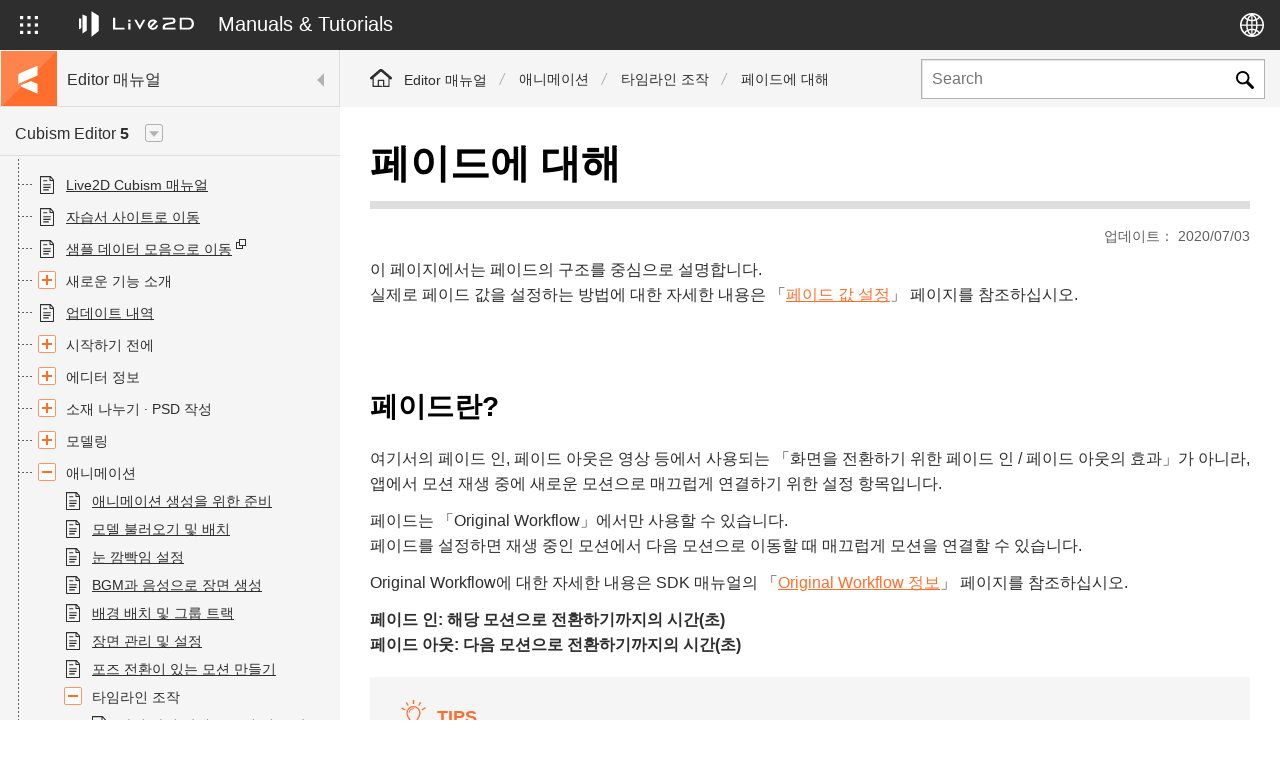

--- FILE ---
content_type: text/html; charset=UTF-8
request_url: https://docs.live2d.com/ko/cubism-editor-manual/about-fade/
body_size: 21692
content:
<!DOCTYPE html>
<html lang="ko">
<head>
<meta charset="utf-8">
<meta http-equiv="X-UA-Compatible" content="IE=edge">
<meta name="viewport" content="width=device-width,initial-scale=1">
<title>페이드에 대해 | Editor 매뉴얼 | Live2D Manuals &amp; Tutorials</title>
<meta name="description" content="">
<meta name="keywords" content="">
<meta name="format-detection" content="telephone=no">
<meta property="og:url" content="https://docs.live2d.com/ko/cubism-editor-manual/about-fade/">
<meta property="og:title" content="페이드에 대해 | Editor 매뉴얼 | Live2D Manuals &amp; Tutorials">
<meta property="og:description" content="">
<meta property="og:type" content="article">
<meta property="og:image" content="https://docs.live2d.com/assets/images/common/ogp-ko.png">
<meta property="og:locale" content="ko_KR">
<link rel="shortcut icon" href="/favicon.ico">
<link rel="apple-touch-icon" sizes="180x180" href="/apple-touch-icon-180x180.png.pagespeed.ce.vI0sYZ6Iyy.png">
<!-- サイト共通css -->
<link rel="stylesheet" type="text/css" media="all" href="/assets/css/A.normalize.css+modaal.min.css+common.css,Mcc.LwJdOY13fu.css.pagespeed.cf.c0KYk6QCxJ.css"/>
<meta name='robots' content='max-image-preview:large'/>
<style>img:is([sizes="auto" i], [sizes^="auto," i]) {contain-intrinsic-size:3000px 1500px}</style>
<link rel="alternate" hreflang="ja" href="https://docs.live2d.com/cubism-editor-manual/about-fade/"/>
<link rel="alternate" hreflang="en" href="https://docs.live2d.com/en/cubism-editor-manual/about-fade/"/>
<link rel="alternate" hreflang="zh-cn" href="https://docs.live2d.com/zh-CHS/cubism-editor-manual/about-fade/"/>
<link rel="alternate" hreflang="ko" href="https://docs.live2d.com/ko/cubism-editor-manual/about-fade/"/>
<link rel="alternate" hreflang="x-default" href="https://docs.live2d.com/cubism-editor-manual/about-fade/"/>
<link rel='stylesheet' id='wp-block-library-css' href='https://docs.live2d.com/cms/wp-includes/css/dist/block-library/A.style.min.css.pagespeed.cf.-GTKN38myC.css' type='text/css' media='all'/>
<link rel='stylesheet' id='editorskit-frontend-css' href='https://docs.live2d.com/cms/wp-content/plugins/block-options/build/style.build.css.pagespeed.ce.KgStIfzFb7.css' type='text/css' media='all'/>
<style id='simple-blog-card-css' media='all'>.simpleblogcard_wrap{border:1px solid #ddd;word-wrap:break-word;max-width:100%;border-radius:5px;margin:30px}.simpleblogcard_inner{line-height:120%;padding:10px}</style>
<style id='classic-theme-styles-inline-css' type='text/css'>.wp-block-button__link{color:#fff;background-color:#32373c;border-radius:9999px;box-shadow:none;text-decoration:none;padding:calc(.667em + 2px) calc(1.333em + 2px);font-size:1.125em}.wp-block-file__button{background:#32373c;color:#fff;text-decoration:none}</style>
<style id='global-styles-inline-css' type='text/css'>:root{--wp--preset--aspect-ratio--square:1;--wp--preset--aspect-ratio--4-3: 4/3;--wp--preset--aspect-ratio--3-4: 3/4;--wp--preset--aspect-ratio--3-2: 3/2;--wp--preset--aspect-ratio--2-3: 2/3;--wp--preset--aspect-ratio--16-9: 16/9;--wp--preset--aspect-ratio--9-16: 9/16;--wp--preset--color--black:#000;--wp--preset--color--cyan-bluish-gray:#abb8c3;--wp--preset--color--white:#fff;--wp--preset--color--pale-pink:#f78da7;--wp--preset--color--vivid-red:#cf2e2e;--wp--preset--color--luminous-vivid-orange:#ff6900;--wp--preset--color--luminous-vivid-amber:#fcb900;--wp--preset--color--light-green-cyan:#7bdcb5;--wp--preset--color--vivid-green-cyan:#00d084;--wp--preset--color--pale-cyan-blue:#8ed1fc;--wp--preset--color--vivid-cyan-blue:#0693e3;--wp--preset--color--vivid-purple:#9b51e0;--wp--preset--gradient--vivid-cyan-blue-to-vivid-purple:linear-gradient(135deg,rgba(6,147,227,1) 0%,#9b51e0 100%);--wp--preset--gradient--light-green-cyan-to-vivid-green-cyan:linear-gradient(135deg,#7adcb4 0%,#00d082 100%);--wp--preset--gradient--luminous-vivid-amber-to-luminous-vivid-orange:linear-gradient(135deg,rgba(252,185,0,1) 0%,rgba(255,105,0,1) 100%);--wp--preset--gradient--luminous-vivid-orange-to-vivid-red:linear-gradient(135deg,rgba(255,105,0,1) 0%,#cf2e2e 100%);--wp--preset--gradient--very-light-gray-to-cyan-bluish-gray:linear-gradient(135deg,#eee 0%,#a9b8c3 100%);--wp--preset--gradient--cool-to-warm-spectrum:linear-gradient(135deg,#4aeadc 0%,#9778d1 20%,#cf2aba 40%,#ee2c82 60%,#fb6962 80%,#fef84c 100%);--wp--preset--gradient--blush-light-purple:linear-gradient(135deg,#ffceec 0%,#9896f0 100%);--wp--preset--gradient--blush-bordeaux:linear-gradient(135deg,#fecda5 0%,#fe2d2d 50%,#6b003e 100%);--wp--preset--gradient--luminous-dusk:linear-gradient(135deg,#ffcb70 0%,#c751c0 50%,#4158d0 100%);--wp--preset--gradient--pale-ocean:linear-gradient(135deg,#fff5cb 0%,#b6e3d4 50%,#33a7b5 100%);--wp--preset--gradient--electric-grass:linear-gradient(135deg,#caf880 0%,#71ce7e 100%);--wp--preset--gradient--midnight:linear-gradient(135deg,#020381 0%,#2874fc 100%);--wp--preset--font-size--small:13px;--wp--preset--font-size--medium:20px;--wp--preset--font-size--large:36px;--wp--preset--font-size--x-large:42px;--wp--preset--spacing--20:.44rem;--wp--preset--spacing--30:.67rem;--wp--preset--spacing--40:1rem;--wp--preset--spacing--50:1.5rem;--wp--preset--spacing--60:2.25rem;--wp--preset--spacing--70:3.38rem;--wp--preset--spacing--80:5.06rem;--wp--preset--shadow--natural:6px 6px 9px rgba(0,0,0,.2);--wp--preset--shadow--deep:12px 12px 50px rgba(0,0,0,.4);--wp--preset--shadow--sharp:6px 6px 0 rgba(0,0,0,.2);--wp--preset--shadow--outlined:6px 6px 0 -3px rgba(255,255,255,1) , 6px 6px rgba(0,0,0,1);--wp--preset--shadow--crisp:6px 6px 0 rgba(0,0,0,1)}:where(.is-layout-flex){gap:.5em}:where(.is-layout-grid){gap:.5em}body .is-layout-flex{display:flex}.is-layout-flex{flex-wrap:wrap;align-items:center}.is-layout-flex > :is(*, div){margin:0}body .is-layout-grid{display:grid}.is-layout-grid > :is(*, div){margin:0}:where(.wp-block-columns.is-layout-flex){gap:2em}:where(.wp-block-columns.is-layout-grid){gap:2em}:where(.wp-block-post-template.is-layout-flex){gap:1.25em}:where(.wp-block-post-template.is-layout-grid){gap:1.25em}.has-black-color{color:var(--wp--preset--color--black)!important}.has-cyan-bluish-gray-color{color:var(--wp--preset--color--cyan-bluish-gray)!important}.has-white-color{color:var(--wp--preset--color--white)!important}.has-pale-pink-color{color:var(--wp--preset--color--pale-pink)!important}.has-vivid-red-color{color:var(--wp--preset--color--vivid-red)!important}.has-luminous-vivid-orange-color{color:var(--wp--preset--color--luminous-vivid-orange)!important}.has-luminous-vivid-amber-color{color:var(--wp--preset--color--luminous-vivid-amber)!important}.has-light-green-cyan-color{color:var(--wp--preset--color--light-green-cyan)!important}.has-vivid-green-cyan-color{color:var(--wp--preset--color--vivid-green-cyan)!important}.has-pale-cyan-blue-color{color:var(--wp--preset--color--pale-cyan-blue)!important}.has-vivid-cyan-blue-color{color:var(--wp--preset--color--vivid-cyan-blue)!important}.has-vivid-purple-color{color:var(--wp--preset--color--vivid-purple)!important}.has-black-background-color{background-color:var(--wp--preset--color--black)!important}.has-cyan-bluish-gray-background-color{background-color:var(--wp--preset--color--cyan-bluish-gray)!important}.has-white-background-color{background-color:var(--wp--preset--color--white)!important}.has-pale-pink-background-color{background-color:var(--wp--preset--color--pale-pink)!important}.has-vivid-red-background-color{background-color:var(--wp--preset--color--vivid-red)!important}.has-luminous-vivid-orange-background-color{background-color:var(--wp--preset--color--luminous-vivid-orange)!important}.has-luminous-vivid-amber-background-color{background-color:var(--wp--preset--color--luminous-vivid-amber)!important}.has-light-green-cyan-background-color{background-color:var(--wp--preset--color--light-green-cyan)!important}.has-vivid-green-cyan-background-color{background-color:var(--wp--preset--color--vivid-green-cyan)!important}.has-pale-cyan-blue-background-color{background-color:var(--wp--preset--color--pale-cyan-blue)!important}.has-vivid-cyan-blue-background-color{background-color:var(--wp--preset--color--vivid-cyan-blue)!important}.has-vivid-purple-background-color{background-color:var(--wp--preset--color--vivid-purple)!important}.has-black-border-color{border-color:var(--wp--preset--color--black)!important}.has-cyan-bluish-gray-border-color{border-color:var(--wp--preset--color--cyan-bluish-gray)!important}.has-white-border-color{border-color:var(--wp--preset--color--white)!important}.has-pale-pink-border-color{border-color:var(--wp--preset--color--pale-pink)!important}.has-vivid-red-border-color{border-color:var(--wp--preset--color--vivid-red)!important}.has-luminous-vivid-orange-border-color{border-color:var(--wp--preset--color--luminous-vivid-orange)!important}.has-luminous-vivid-amber-border-color{border-color:var(--wp--preset--color--luminous-vivid-amber)!important}.has-light-green-cyan-border-color{border-color:var(--wp--preset--color--light-green-cyan)!important}.has-vivid-green-cyan-border-color{border-color:var(--wp--preset--color--vivid-green-cyan)!important}.has-pale-cyan-blue-border-color{border-color:var(--wp--preset--color--pale-cyan-blue)!important}.has-vivid-cyan-blue-border-color{border-color:var(--wp--preset--color--vivid-cyan-blue)!important}.has-vivid-purple-border-color{border-color:var(--wp--preset--color--vivid-purple)!important}.has-vivid-cyan-blue-to-vivid-purple-gradient-background{background:var(--wp--preset--gradient--vivid-cyan-blue-to-vivid-purple)!important}.has-light-green-cyan-to-vivid-green-cyan-gradient-background{background:var(--wp--preset--gradient--light-green-cyan-to-vivid-green-cyan)!important}.has-luminous-vivid-amber-to-luminous-vivid-orange-gradient-background{background:var(--wp--preset--gradient--luminous-vivid-amber-to-luminous-vivid-orange)!important}.has-luminous-vivid-orange-to-vivid-red-gradient-background{background:var(--wp--preset--gradient--luminous-vivid-orange-to-vivid-red)!important}.has-very-light-gray-to-cyan-bluish-gray-gradient-background{background:var(--wp--preset--gradient--very-light-gray-to-cyan-bluish-gray)!important}.has-cool-to-warm-spectrum-gradient-background{background:var(--wp--preset--gradient--cool-to-warm-spectrum)!important}.has-blush-light-purple-gradient-background{background:var(--wp--preset--gradient--blush-light-purple)!important}.has-blush-bordeaux-gradient-background{background:var(--wp--preset--gradient--blush-bordeaux)!important}.has-luminous-dusk-gradient-background{background:var(--wp--preset--gradient--luminous-dusk)!important}.has-pale-ocean-gradient-background{background:var(--wp--preset--gradient--pale-ocean)!important}.has-electric-grass-gradient-background{background:var(--wp--preset--gradient--electric-grass)!important}.has-midnight-gradient-background{background:var(--wp--preset--gradient--midnight)!important}.has-small-font-size{font-size:var(--wp--preset--font-size--small)!important}.has-medium-font-size{font-size:var(--wp--preset--font-size--medium)!important}.has-large-font-size{font-size:var(--wp--preset--font-size--large)!important}.has-x-large-font-size{font-size:var(--wp--preset--font-size--x-large)!important}:where(.wp-block-post-template.is-layout-flex){gap:1.25em}:where(.wp-block-post-template.is-layout-grid){gap:1.25em}:where(.wp-block-columns.is-layout-flex){gap:2em}:where(.wp-block-columns.is-layout-grid){gap:2em}:root :where(.wp-block-pullquote){font-size:1.5em;line-height:1.6}</style>
<style id='wthfei-style-css' media='all'>#was-this-helpful{background-color:rgba(0,0,0,.05);margin-top:1em;padding:1.2em;border-radius:.2em;text-align:center;display:-webkit-box;display:-webkit-flex;display:-ms-flexbox;display:flex;-webkit-box-align:center;-webkit-align-items:center;-ms-flex-align:center;align-items:center;-webkit-box-pack:center;-webkit-justify-content:center;-ms-flex-pack:center;justify-content:center}#was-this-helpful *{-webkit-transition:background-color 200ms , box-shadow 200ms;transition:background-color 200ms , box-shadow 200ms}#wthf-title,#wthf-yes-no{display:inline-block}#wthf-title{padding-right:2em}#wthf-yes-no span{padding:.4em .8em;border-radius:.2em;background-color:rgba(255,255,255,.9);color:#1a73e8;cursor:pointer;font-size:.9em;-webkit-box-shadow:0 0 6px 0 rgba(0,0,0,.1);-moz-box-shadow:0 0 6px 0 rgba(0,0,0,.1);box-shadow:0 0 6px 0 rgba(0,0,0,.1)}#wthf-yes-no span:hover{background-color:#fff;-webkit-box-shadow:0 0 6px 0 rgba(0,0,0,.3);-moz-box-shadow:0 0 6px 0 rgba(0,0,0,.3);box-shadow:0 0 6px 0 rgba(0,0,0,.3)}#wthf-yes-no span:active{background-color:#fff;-webkit-box-shadow:0 0 6px 0 rgba(0,0,0,.5);-moz-box-shadow:0 0 6px 0 rgba(0,0,0,.5);box-shadow:0 0 6px 0 rgba(0,0,0,.5)}#wthf-yes-no span:first-child{margin-right:.4em}#wthf-yes-no span:last-child{margin-left:.4em}#was-this-helpful.wthf-disabled{pointer-events:none;position:relative}#was-this-helpful.wthf-disabled *{opacity:0}#was-this-helpful.wthf-disabled:after{content:attr(data-thank-text);display:block;position:absolute}</style>
<style id='akismet-widget-style-inline-css' type='text/css'>.a-stats{--akismet-color-mid-green:#357b49;--akismet-color-white:#fff;--akismet-color-light-grey:#f6f7f7;max-width:350px;width:auto}.a-stats *{all:unset;box-sizing:border-box}.a-stats strong{font-weight:600}.a-stats a.a-stats__link,.a-stats a.a-stats__link:visited,.a-stats a.a-stats__link:active{background:var(--akismet-color-mid-green);border:none;box-shadow:none;border-radius:8px;color:var(--akismet-color-white);cursor:pointer;display:block;font-family:-apple-system,BlinkMacSystemFont,'Segoe UI','Roboto','Oxygen-Sans','Ubuntu','Cantarell','Helvetica Neue',sans-serif;font-weight:500;padding:12px;text-align:center;text-decoration:none;transition:all .2s ease}.widget .a-stats a.a-stats__link:focus{background:var(--akismet-color-mid-green);color:var(--akismet-color-white);text-decoration:none}.a-stats a.a-stats__link:hover{filter:brightness(110%);box-shadow:0 4px 12px rgba(0,0,0,.06) , 0 0 2px rgba(0,0,0,.16)}.a-stats .count{color:var(--akismet-color-white);display:block;font-size:1.5em;line-height:1.4;padding:0 13px;white-space:nowrap}</style>
<link rel='stylesheet' id='enlighterjs-css' href='https://docs.live2d.com/cms/wp-content/plugins/enlighter/cache/A.enlighterjs.min.css.pagespeed.cf.tegHHKw8LH.css' type='text/css' media='all'/>
<style id="uagb-style-conditional-extension">@media (min-width:1025px){body .uag-hide-desktop.uagb-google-map__wrap,body .uag-hide-desktop{display:none!important}}@media (min-width:768px) and (max-width:1024px){body .uag-hide-tab.uagb-google-map__wrap,body .uag-hide-tab{display:none!important}}@media (max-width:767px){body .uag-hide-mob.uagb-google-map__wrap,body .uag-hide-mob{display:none!important}}</style><style id="uagb-style-frontend-2671">.uag-blocks-common-selector{z-index:var(--z-index-desktop)!important}@media (max-width:976px){.uag-blocks-common-selector{z-index:var(--z-index-tablet)!important}}@media (max-width:767px){.uag-blocks-common-selector{z-index:var(--z-index-mobile)!important}}</style><style type="text/css" id="wp-custom-css">.m-text-shadow01{padding:.5em 10px; color: #EE1919;font-size:200%;font-weight:900;text-shadow:.05em .05em .05em #fff , -.05em -.05em .05em #fff , -.05em .05em .05em #fff , .05em -.05em .05em #fff , 0 0 .3em #e0e0e0 , 0 0 .3em #e0e0e0 , 0 0 .3em #e0e0e0}.hover-white .wp-block-button__link:hover,.wp-block-button__link.hover-white:hover{color:#fff!important}.card-table table{border-collapse:separate;border-spacing:0;width:100%}.card-table tr{display:flex;flex-wrap:wrap;gap:12px;margin-bottom:12px}.card-table td{flex:0 0 calc(33.333% - 8px);min-width:320px;display:block;background:#f8f8f8;border:none;border-radius:6px;padding:20px;margin:0;vertical-align:top;transition:background-color .2s ease}.card-table td:empty{visibility:hidden}.card-table a,.card-table a:link,.card-table a:visited,.card-table a:active{color:#000;text-decoration:underline}.card-table td:hover{background-color:#ff8c00;color:#fff}.card-table td:hover a,.card-table td:hover a:link,.card-table td:hover a:visited,.card-table td:hover a:active{color:#fff;text-decoration:underline}@media (max-width:1020px){.card-table td{flex:0 0 100%;min-width:auto}}</style><style media="all">@media print{header.header{display:none}div.side_menu{display:none}#was-this-helpful{display:none}#comments{display:none}}</style><script type="text/javascript" id="wpml-cookie-js-extra">
/* <![CDATA[ */
var wpml_cookies = {"wp-wpml_current_language":{"value":"ko","expires":1,"path":"\/"}};
var wpml_cookies = {"wp-wpml_current_language":{"value":"ko","expires":1,"path":"\/"}};
/* ]]> */
</script>
<script type="text/javascript" src="https://docs.live2d.com/cms/wp-content/plugins/sitepress-multilingual-cms/res/js/cookies/language-cookie.js.pagespeed.ce.82BuTbXhVq.js" id="wpml-cookie-js" defer="defer" data-wp-strategy="defer"></script>
<script type="text/javascript" src="https://docs.live2d.com/cms/wp-includes/js/jquery/jquery.min.js.pagespeed.ce.gm63foawKr.js" id="jquery-core-js"></script>
<script type="text/javascript" src="https://docs.live2d.com/cms/wp-includes/js/jquery/jquery-migrate.min.js.pagespeed.ce.n_6zLi2e-_.js" id="jquery-migrate-js"></script>
<link rel="canonical" href="https://docs.live2d.com/ko/cubism-editor-manual/about-fade/"/>
<link rel='shortlink' href='https://docs.live2d.com/ko/?p=2671'/>
<!-- Google Tag Manager -->
<script>
		(function(w, d, s, l, i) {
			w[l] = w[l] || [];
			w[l].push({
				'gtm.start': new Date().getTime(),
				event: 'gtm.js'
			});
			var f = d.getElementsByTagName(s)[0],
				j = d.createElement(s),
				dl = l != 'dataLayer' ? '&l=' + l : '';
			j.async = true;
			j.src =
				'https://www.googletagmanager.com/gtm.js?id=' + i + dl;
			f.parentNode.insertBefore(j, f);
		})(window, document, 'script', 'dataLayer', 'GTM-KVQRLQ3');
	</script>
<!-- End Google Tag Manager -->
</head>
<body class="editor">
<!-- Google Tag Manager (noscript) -->
<noscript><iframe src="https://www.googletagmanager.com/ns.html?id=GTM-KVQRLQ3" height="0" width="0" style="display:none;visibility:hidden"></iframe></noscript>
<!-- End Google Tag Manager (noscript) -->
<div class="wrapper">
<!-- [[ header START ]] -->
<header class="header">
<div class="header_primary">
<div class="dir_select">
<div class="dir_select_btn">
<div class="icon_default"><svg xmlns="http://www.w3.org/2000/svg" viewBox="0 0 18 18">
<defs/>
<g>
<path class="cls-1" d="M0 0h3.2v3.2H0z"/>
<path class="cls-1" d="M7.4 0h3.2v3.2H7.4z"/>
<path class="cls-1" d="M14.8 0H18v3.2h-3.2z"/>
<path class="cls-1" d="M0 7.4h3.2v3.2H0z"/>
<path class="cls-1" d="M7.4 7.4h3.2v3.2H7.4z"/>
<path class="cls-1" d="M14.8 7.4H18v3.2h-3.2z"/>
<path class="cls-1" d="M0 14.8h3.2V18H0z"/>
<path class="cls-1" d="M7.4 14.8h3.2V18H7.4z"/>
<path class="cls-1" d="M14.8 14.8H18V18h-3.2z"/>
</g>
</svg></div>
<div class="icon_close"><svg xmlns="http://www.w3.org/2000/svg" width="18" height="18">
<path d="M9 7.44 1.69.14.14 1.69 7.44 9 0 16.43 1.52 18 9 10.52 16.45 18 18 16.45 10.52 9 18 1.52 16.43 0Z"/>
</svg></div>
</div>
<div class="dir_select_container">
<div class="dir_select_container_row">
<div class="dir_select_container_col">
<div class="dir_select">
<h2 class="dir_select_ttl"><img src="/assets/images/common/cubism_logo.svg" width="150" height="38" alt="Live2D Cubism"></h2>
<ul class="dir_select_list">
<li class="editor"><a href="https://docs.live2d.com/ko/cubism-editor-manual/top/">
<div class="dir_select_icon"><img src="/assets/images/common/logo_editor_manual.svg" alt="" width="32" height="32"></div>
<h3 class="dir_select_name">Editor Manual</h3>
</a></li>
<li class="editor"><a href="https://docs.live2d.com/ko/cubism-editor-tutorials/top/">
<div class="dir_select_icon"><img src="/assets/images/common/logo_editor_tutorials.svg" alt="" width="32" height="32"></div>
<h3 class="dir_select_name">Editor Tutorial</h3>
</a></li>
<li class="sdk"><a href="https://docs.live2d.com/ko/cubism-sdk-manual/top/">
<div class="dir_select_icon"><img src="/assets/images/common/logo_sdk_manual.svg" alt="" width="32" height="32"></div>
<h3 class="dir_select_name">SDK Manual</h3>
</a></li>
<li class="sdk"><a href="https://docs.live2d.com/ko/cubism-sdk-tutorials/top/">
<div class="dir_select_icon"><img src="/assets/images/common/logo_sdk_tutorials.svg" alt="" width="32" height="32"></div>
<h3 class="dir_select_name">SDK Tutorial</h3>
</a></li>
</ul>
</div>
</div><!-- /.dir_select_container_col -->
<div class="dir_select_container_col">
<div class="dir_select">
<h2 class="dir_select_ttl"><img src="/assets/images/common/nizima_logo_pink.svg" width="116" height="46" alt="nizima"></h2>
<ul class="dir_select_list">
<li class="nizima"><a href="/nizimalive/manual/top/">
<div class="dir_select_icon"><img loading="lazy" src="/assets/images/common/logo_nizima_manual.svg" alt="" width="32" height="32"/></div>
<h3 class="dir_select_name">nizima LIVE Manual</h3>
</a></li>
<li class="nizima"><a href="/nizimalive/tutorials/top/">
<div class="dir_select_icon"><img loading="lazy" src="/assets/images/common/logo_nizima_tutorials.svg" alt="" width="32" height="32"/></div>
<h3 class="dir_select_name">nizima LIVE Tutorial</h3>
</a></li>
</ul>
</div><!-- /.nizima -->
<div class="dir_select">
<h2 class="dir_select_ttl"><img src="/assets/images/common/action_logo.svg" width="140" height="40" alt="nizima ACTION!!"></h2>
<ul class="dir_select_list">
<li class="action"><a href="/nizimaaction/manual/top/">
<div class="dir_select_icon"><img loading="lazy" src="/assets/images/common/logo_action_manual.svg" alt="" width="32" height="32"/></div>
<h3 class="dir_select_name">nizima ACTION!! Manual</h3>
</a></li>
<li class="action"><a href="/nizimaaction/tutorials/top/">
<div class="dir_select_icon"><img loading="lazy" src="/assets/images/common/logo_action_tutorials.svg" alt="" width="32" height="32"/></div>
<h3 class="dir_select_name">nizima ACTION!! Tutorial</h3>
</a></li>
</ul>
</div><!-- /.nizima -->
</div><!-- /.dir_select_container_col -->
</div><!-- /.dir_select_container_row -->
</div><!-- /.dir_select_container -->
</div><!-- /.dir_select -->
<div class="header_logo"><a href="https://docs.live2d.com/ko/">
<img src="/assets/images/common/live2d_logo_rectangle_w.svg" alt="Live2D" width="115" height="26">
<span class="header_logo_txt">Manuals & Tutorials</span>
</a></div><!-- /.header_logo -->
<div class="header_lang">
<div class="header_lang_btn"><svg xmlns="http://www.w3.org/2000/svg" viewBox="0 0 24 24">
<path d="M12 0a12 12 0 1 0 12 12A12 12 0 0 0 12 0Zm10.42 11.43H17.6A18.08 18.08 0 0 0 17 7a10.61 10.61 0 0 0 2.7-2 10.4 10.4 0 0 1 2.72 6.43Zm-9.86-8.49c1 .36 2 1.55 2.67 3.33a8.79 8.79 0 0 1-2.67.57Zm.56-1.33A10.32 10.32 0 0 1 18.66 4a6.33 6.33 0 0 1-.57.59 8.9 8.9 0 0 1-1.57 1.13c-.81-2.1-2-3.57-3.4-4.11ZM11.14 3v3.82A9 9 0 0 1 8.6 6.2 5.56 5.56 0 0 1 11.14 3ZM7.32 5.58a9.24 9.24 0 0 1-2-1.58 10.33 10.33 0 0 1 5.27-2.3 6.8 6.8 0 0 0-3.27 3.88Zm3.82 2.67v3.18H7.63a17.06 17.06 0 0 1 .53-3.87 10.78 10.78 0 0 0 2.98.69Zm0 4.61v2.88a10.44 10.44 0 0 0-3 .68 16.15 16.15 0 0 1-.54-3.56Zm0 4.31v3.76a5.53 5.53 0 0 1-2.51-3.15 8.78 8.78 0 0 1 2.51-.61Zm-.06 5.23a10.34 10.34 0 0 1-5.74-2.35 7.28 7.28 0 0 1 .73-.74 8.62 8.62 0 0 1 1.29-.91c.88 2.14 2.19 3.6 3.72 4Zm1.48-1.4v-3.85a9.22 9.22 0 0 1 2.64.56A5.38 5.38 0 0 1 12.56 21Zm3.92-2.65A9 9 0 0 1 18.67 20a10.39 10.39 0 0 1-6 2.38c1.58-.38 2.92-1.86 3.81-4.07Zm-3.92-2.58v-2.91h3.6a17 17 0 0 1-.52 3.5 10.24 10.24 0 0 0-3.08-.63Zm0-4.3v-3.2a10.44 10.44 0 0 0 3.1-.64 17.21 17.21 0 0 1 .51 3.8ZM4.3 5a10.68 10.68 0 0 0 2.55 2 18.18 18.18 0 0 0-.65 4.48H1.58A10.4 10.4 0 0 1 4.3 5Zm-2.71 7.86h4.63A17.85 17.85 0 0 0 6.87 17a10.47 10.47 0 0 0-2.57 2 10.44 10.44 0 0 1-2.71-6.14Zm18.11 6.19a11.51 11.51 0 0 0-.94-.91 10.52 10.52 0 0 0-1.76-1.2 18.15 18.15 0 0 0 .64-4.08h4.82a10.44 10.44 0 0 1-2.76 6.19Z"/>
</svg></div>
<div class="header_lang_container">
<ul class="header_lang_list">
<li><a href="https://docs.live2d.com/cubism-editor-manual/about-fade/">日本語</a></li><li><a href="https://docs.live2d.com/en/cubism-editor-manual/about-fade/">English</a></li><li><a href="https://docs.live2d.com/zh-CHS/cubism-editor-manual/about-fade/">简体中文</a></li><li><a href="https://docs.live2d.com/ko/cubism-editor-manual/about-fade/" class="is-current">한국어</a></li>	</ul>
</div><!-- /.header_lang_container -->
</div><!-- /.header_lang -->
</div><!-- /.header_primary -->
<div class="header_search">
<div class="header_search_btn">
<svg xmlns="http://www.w3.org/2000/svg" viewBox="0 0 18 18">
<g>
<path d="M17.65,15.51l-.25-.26-4.75-4.73c-.08-.07-.16-.15-.22-.24,1.99-3.13,1.06-7.26-2.09-9.24C7.2-.94,3.04-.01,1.05,3.12-.94,6.24-.01,10.38,3.13,12.36c2.16,1.36,4.91,1.39,7.1,.07,.07,.05,.13,.11,.19,.18,.91,.92,3.7,3.66,4.6,4.59,.31,.35,.69,.62,1.11,.81h.6c.06-.09,.17-.08,.26-.11,.6-.26,1-.85,1-1.5-.01-.32-.14-.63-.35-.88ZM6.73,11.46c-2.65,0-4.8-2.14-4.8-4.78S4.08,1.9,6.73,1.9s4.8,2.14,4.8,4.78h0c0,2.64-2.15,4.78-4.79,4.78h-.01Z"/>
</g>
</svg>
</div>
<div class="header_search_container">
<form action="https://docs.live2d.com/ko/" method="get">
<input type="text" name="s" class="search" value="" placeholder="Search">
<input type="hidden" name="pt" value="editor_manual">
<input type="submit" value="Send">
</form>
</div><!-- /.header_search_container -->
</div><!-- /.header_search -->
</header>
<!-- [[ header END ]] -->
<div class="page_container">	<!-- [[ サイドメニュー START ]] -->
<div class="side_menu">
<div class="side_menu_inner">
<div class="side_menu_head">
<div class="side_menu_btn sp">
<div class="side_menu_btn_trigger"><span></span><span></span><span></span></div>
</div>
<div class="dir_name"><a href="/">
<img src="/assets/images/common/logo_editor_manual.svg" alt="Editor 매뉴얼" width="50" height="50" class="dir_name_img">
<span class="dir_name_txt">Editor 매뉴얼</span>
</a></div>
</div>
<nav class="side_menu_container">
<!-- [[ バージョン切り替え START ]] -->
<div class="side_menu_version">
<div class="side_menu_version_btn"><span>Cubism Editor <strong>5</strong></span></div>
<div class="side_menu_version_panel">
<ul class="side_menu_version_list">
<li><a href="/ko/cubism-editor-manual/about-fade/" class="is-current">Cubism Editor 5</a></li><li><a href="/4.2/ko/cubism-editor-manual/about-fade/">Cubism Editor 4.2</a></li>	</ul>
</div>
</div>
<!-- [[ バージョン切り替え END ]] -->
<div class="side_menu_container_inner">
<div class="side_menu_all_controller">
<div class="all_open">모두 열기</div>
<div class="all_close">모두 닫기</div>
</div>
<ul id="ko_editor_manual_menu" class="side_menu_list">
<li ulgroup="0" parents="7752" id="7752"><a href="https://docs.live2d.com/ko/cubism-editor-manual/top/">Live2D Cubism 매뉴얼</a></li><li ulgroup="1" parents="7769" id="7769"><a href="https://docs.live2d.com/ko/cubism-editor-tutorials/top/">자습서 사이트로 이동</a></li><li ulgroup="2" parents="5236" id="5236"><a href="http://www.live2d.com/ko/download/sample-data/">샘플 데이터 모음으로 이동</a></li><li ulgroup="3" parents="5237" id="5237" class="is-accordion"><span>새로운 기능 소개</span><ul><li ulgroup="3" parents="5237-3314" id="5237-3314"><a href="https://docs.live2d.com/ko/cubism-editor-manual/new-feature-introduction-title/">출시 내역</a></li><li ulgroup="3" parents="5237-72628" id="5237-72628"><a href="https://docs.live2d.com/ko/cubism-editor-manual/new-function5-3/">5.3 새로운 기능 소개</a></li><li ulgroup="3" parents="5237-56211" id="5237-56211"><a href="https://docs.live2d.com/ko/cubism-editor-manual/new-function5-2/">5.2 새로운 기능 소개</a></li><li ulgroup="3" parents="5237-43991" id="5237-43991"><a href="https://docs.live2d.com/ko/cubism-editor-manual/new-function5-1/">5.1 새로운 기능 소개</a></li><li ulgroup="3" parents="5237-30730" id="5237-30730"><a href="https://docs.live2d.com/ko/cubism-editor-manual/new-function5-0/">5.0 새로운 기능 소개</a></li></ul></li><li ulgroup="4" parents="56411" id="56411"><a href="https://docs.live2d.com/ko/cubism-editor-manual/updates-history5-3/">업데이트 내역</a></li><li ulgroup="5" parents="740" id="740" class="is-accordion"><span>시작하기 전에</span><ul><li ulgroup="5" parents="740-3542" id="740-3542"><a href="https://docs.live2d.com/ko/cubism-editor-manual/workflow/">제작 흐름</a></li><li ulgroup="5" parents="740-3098" id="740-3098"><a href="https://docs.live2d.com/ko/cubism-editor-manual/cubism-editor-activation/">Cubism Editor 시작</a></li><li ulgroup="5" parents="740-5249" id="740-5249"><a href="https://www.live2d.com/ko/cubism/download/spec/">운영 환경 페이지로 이동</a></li><li ulgroup="5" parents="740-3200" id="740-3200"><a href="https://docs.live2d.com/ko/cubism-editor-manual/file-type-and-extension/">파일 형식 및 확장자</a></li><li ulgroup="5" parents="740-3176" id="740-3176"><a href="https://docs.live2d.com/ko/cubism-editor-manual/fault-map/">Editor/Viewer가 정상적으로 시작되지 않는 경우의 확인 사항</a></li><li ulgroup="5" parents="740-3040" id="740-3040"><a href="https://docs.live2d.com/ko/cubism-editor-manual/cubism2-handling-of-data/">Cubism2.1 데이터 취급에 대해</a></li><li ulgroup="5" parents="740-2806" id="740-2806"><a href="https://docs.live2d.com/ko/cubism-editor-manual/convert-data-cubism-2-to-3/">Cubism 2.1까지의 데이터를 Cubism 3 이상의 형식으로 변환</a></li><li ulgroup="5" parents="740-3383" id="740-3383"><a href="https://docs.live2d.com/ko/cubism-editor-manual/performance/">SDK로 모델을 취급할 때의 성능 정보</a></li><li ulgroup="5" parents="740-80456" id="740-80456"><a href="https://docs.live2d.com/ko/cubism-editor-manual/cubism5-3-notes/">Cubism 5.3 신기능을 사용한 모델 제작 시 주의사항</a></li></ul></li><li ulgroup="6" parents="5256" id="5256" class="is-accordion"><span>에디터 정보</span><ul><li ulgroup="6" parents="5256-3209" id="5256-3209"><a href="https://docs.live2d.com/ko/cubism-editor-manual/glossary/">Live2D 용어집</a></li><li ulgroup="6" parents="5256-3455" id="5256-3455"><a href="https://docs.live2d.com/ko/cubism-editor-manual/shortcut/">단축키 목록</a></li><li ulgroup="6" parents="5256-44004" id="5256-44004"><a href="https://docs.live2d.com/ko/cubism-editor-manual/home/">홈</a></li><li ulgroup="6" parents="5256-3488" id="5256-3488"><a href="https://docs.live2d.com/ko/cubism-editor-manual/target-version-selection/">타깃 버전 선택</a></li><li ulgroup="6" parents="5256-28365" id="5256-28365"><a href="https://docs.live2d.com/ko/cubism-editor-manual/environment-settings/">환경 설정</a></li><li ulgroup="6" parents="5256-5259" id="5256-5259" class="is-accordion"><span>메뉴</span><ul><li ulgroup="6" parents="5256-5259-3203" id="5259-3203"><a href="https://docs.live2d.com/ko/cubism-editor-manual/file-menu/">파일 메뉴</a></li><li ulgroup="6" parents="5256-5259-3140" id="5259-3140"><a href="https://docs.live2d.com/ko/cubism-editor-manual/edit-menu/">편집 메뉴</a></li><li ulgroup="6" parents="5256-5259-3137" id="5259-3137"><a href="https://docs.live2d.com/ko/cubism-editor-manual/display-menu/">표시 메뉴</a></li><li ulgroup="6" parents="5256-5259-3305" id="5259-3305"><a href="https://docs.live2d.com/ko/cubism-editor-manual/modeling-menu/">모델링 메뉴</a></li><li ulgroup="6" parents="5256-5259-2707" id="5259-2707"><a href="https://docs.live2d.com/ko/cubism-editor-manual/animation-menu/">애니메이션 메뉴</a></li><li ulgroup="6" parents="5256-5259-3194" id="5259-3194"><a href="https://docs.live2d.com/ko/cubism-editor-manual/formanimation-menu/">폼 애니메이션(FA) 메뉴</a></li><li ulgroup="6" parents="5256-5259-3539" id="5259-3539"><a href="https://docs.live2d.com/ko/cubism-editor-manual/window-menu/">윈도우 메뉴</a></li><li ulgroup="6" parents="5256-5259-3227" id="5259-3227"><a href="https://docs.live2d.com/ko/cubism-editor-manual/help-menu/">도움말 메뉴</a></li><li ulgroup="6" parents="5256-5259-3302" id="5259-3302"><a href="https://docs.live2d.com/ko/cubism-editor-manual/mesh-edit-menu/">메쉬 편집 모드 메뉴</a></li></ul></li><li ulgroup="6" parents="5256-2553" id="5256-2553"><a href="https://docs.live2d.com/ko/cubism-editor-manual/workspace/">워크 스페이스</a></li><li ulgroup="6" parents="5256-5320" id="5256-5320" class="is-accordion"><span>뷰 영역</span><ul><li ulgroup="6" parents="5256-5320-2689" id="5320-2689"><a href="https://docs.live2d.com/ko/cubism-editor-manual/about-viewarea/">뷰 영역 정보</a></li><li ulgroup="6" parents="5256-5320-3230" id="5320-3230"><a href="https://docs.live2d.com/ko/cubism-editor-manual/guide-function/">가이드라인 기능</a></li><li ulgroup="6" parents="5256-5320-2550" id="5320-2550"><a href="https://docs.live2d.com/ko/cubism-editor-manual/solo/">Solo 기능</a></li><li ulgroup="6" parents="5256-5320-3233" id="5320-3233"><a href="https://docs.live2d.com/ko/cubism-editor-manual/grid/">그리드 기능</a></li><li ulgroup="6" parents="5256-5320-2547" id="5320-2547"><a href="https://docs.live2d.com/ko/cubism-editor-manual/snapshot/">스냅샷 기능</a></li><li ulgroup="6" parents="5256-5320-3353" id="5320-3353"><a href="https://docs.live2d.com/ko/cubism-editor-manual/onion-skin/">어니언 스킨</a></li><li ulgroup="6" parents="5256-5320-2538" id="5320-2538"><a href="https://docs.live2d.com/ko/cubism-editor-manual/multiview/">멀티 뷰</a></li><li ulgroup="6" parents="5256-5320-2541" id="5320-2541"><a href="https://docs.live2d.com/ko/cubism-editor-manual/random-pose/">랜덤 포즈</a></li></ul></li><li ulgroup="6" parents="5256-5329" id="5256-5329" class="is-accordion"><span>툴바</span><ul><li ulgroup="6" parents="5256-5329-3518" id="5329-3518"><a href="https://docs.live2d.com/ko/cubism-editor-manual/toolbar/">툴바 정보</a></li><li ulgroup="6" parents="5256-5329-3143" id="5329-3143"><a href="https://docs.live2d.com/ko/cubism-editor-manual/edit-level/">편집 레벨</a></li></ul></li><li ulgroup="6" parents="5256-5332" id="5256-5332" class="is-accordion"><span>팔레트</span><ul><li ulgroup="6" parents="5256-5332-3362" id="5332-3362"><a href="https://docs.live2d.com/ko/cubism-editor-manual/palatte-basic-operation/">팔레트의 기본 조작</a></li><li ulgroup="6" parents="5256-5332-3122" id="5332-3122"><a href="https://docs.live2d.com/ko/cubism-editor-manual/detailed-toolpalatte/">툴 상세 팔레트</a></li><li ulgroup="6" parents="5256-5332-3242" id="5332-3242"><a href="https://docs.live2d.com/ko/cubism-editor-manual/inspector-palette/">인스펙터 팔레트</a></li><li ulgroup="6" parents="5256-5332-3371" id="5332-3371"><a href="https://docs.live2d.com/ko/cubism-editor-manual/partspalatte/">파츠 팔레트</a></li><li ulgroup="6" parents="5256-5332-3128" id="5332-3128"><a href="https://docs.live2d.com/ko/cubism-editor-manual/deformerpalatte/">디포머 팔레트</a></li><li ulgroup="6" parents="5256-5332-3359" id="5332-3359"><a href="https://docs.live2d.com/ko/cubism-editor-manual/palametorpalatte/">파라미터 팔레트</a></li><li ulgroup="6" parents="5256-5332-3515" id="5332-3515"><a href="https://docs.live2d.com/ko/cubism-editor-manual/timelinepalatte/">타임 라인 팔레트</a></li><li ulgroup="6" parents="5256-5332-3437" id="5332-3437"><a href="https://docs.live2d.com/ko/cubism-editor-manual/scene-palette/">장면 팔레트</a></li><li ulgroup="6" parents="5256-5332-3404" id="5332-3404"><a href="https://docs.live2d.com/ko/cubism-editor-manual/project-palette/">프로젝트 팔레트</a></li><li ulgroup="6" parents="5256-5332-3272" id="5332-3272"><a href="https://docs.live2d.com/ko/cubism-editor-manual/logpalatte/">로그 팔레트</a></li></ul></li><li ulgroup="6" parents="5256-2986" id="5256-2986"><a href="https://docs.live2d.com/ko/cubism-editor-manual/convert-id/">ID 변환</a></li><li ulgroup="6" parents="5256-2749" id="5256-2749"><a href="https://docs.live2d.com/ko/cubism-editor-manual/autosave/">자동 백업 기능</a></li></ul></li><li ulgroup="7" parents="5395" id="5395" class="is-accordion"><span>소재 나누기 · PSD 작성</span><ul><li ulgroup="7" parents="5395-3134" id="5395-3134"><a href="https://docs.live2d.com/ko/cubism-editor-manual/divide-the-material/">소재 분류에 대해</a></li><li ulgroup="7" parents="5395-3422" id="5395-3422"><a href="https://docs.live2d.com/ko/cubism-editor-manual/reimport-psd/">가져오기 PSD를 만드는 방법</a></li><li ulgroup="7" parents="5395-3401" id="5395-3401"><a href="https://docs.live2d.com/ko/cubism-editor-manual/precautions-for-psd-data/">PSD 생성상의 주의점</a></li></ul></li><li ulgroup="8" parents="5399" id="5399" class="is-accordion"><span>모델링</span><ul><li ulgroup="8" parents="5399-5400" id="5399-5400" class="is-accordion"><span>PSD 가져오기</span><ul><li ulgroup="8" parents="5399-5400-3407" id="5400-3407"><a href="https://docs.live2d.com/ko/cubism-editor-manual/psd-import/">PSD 가져오기</a></li><li ulgroup="8" parents="5399-5400-3416" id="5400-3416"><a href="https://docs.live2d.com/ko/cubism-editor-manual/psd-re-import/">PSD 다시 가져오기</a></li></ul></li><li ulgroup="8" parents="5399-5403" id="5399-5403" class="is-accordion"><span>텍스쳐</span><ul><li ulgroup="8" parents="5399-5403-3350" id="5403-3350"><a href="https://docs.live2d.com/ko/cubism-editor-manual/original-picture/">원본과 모델용 이미지에 대해</a></li><li ulgroup="8" parents="5399-5403-3410" id="5403-3410"><a href="https://docs.live2d.com/ko/cubism-editor-manual/psd-link/">원본과 모델용 이미지의 링크에 대해</a></li><li ulgroup="8" parents="5399-5403-3500" id="5403-3500"><a href="https://docs.live2d.com/ko/cubism-editor-manual/texture-atlas-edit/">텍스쳐 아틀라스 편집</a></li><li ulgroup="8" parents="5399-5403-3395" id="5403-3395"><a href="https://docs.live2d.com/ko/cubism-editor-manual/png-file-export-replacement/">PNG 파일 내보내기/교체(beta)</a></li></ul></li><li ulgroup="8" parents="5399-5408" id="5399-5408" class="is-accordion"><span>파츠</span><ul><li ulgroup="8" parents="5399-5408-3368" id="5408-3368"><a href="https://docs.live2d.com/ko/cubism-editor-manual/parts/">파츠 정보</a></li><li ulgroup="8" parents="5399-5408-3152" id="5408-3152"><a href="https://docs.live2d.com/ko/cubism-editor-manual/edit-parts/">파츠 편집</a></li><li ulgroup="8" parents="5399-5408-3149" id="5408-3149"><a href="https://docs.live2d.com/ko/cubism-editor-manual/edit-parts-sketch/">밑그림 파츠</a></li><li ulgroup="8" parents="5399-5408-2812" id="5408-2812"><a href="https://docs.live2d.com/ko/cubism-editor-manual/copy-and-paste/">오브젝트 복사 및 붙여넣기</a></li><li ulgroup="8" parents="5399-5408-3443" id="5408-3443"><a href="https://docs.live2d.com/ko/cubism-editor-manual/search-and-replace/">오브젝트 검색, 치환</a></li><li ulgroup="8" parents="5399-5408-73294" id="5408-73294"><a href="https://docs.live2d.com/ko/cubism-editor-manual/offscreen-drawing/">오프스크린 렌더링</a></li></ul></li><li ulgroup="8" parents="5399-5414" id="5399-5414" class="is-accordion"><span>그리기 순서</span><ul><li ulgroup="8" parents="5399-5414-3146" id="5414-3146"><a href="https://docs.live2d.com/ko/cubism-editor-manual/draworder/">그리기 순서 정보</a></li><li ulgroup="8" parents="5399-5414-3131" id="5414-3131"><a href="https://docs.live2d.com/ko/cubism-editor-manual/drawing-order-group/">그리기 순서 그룹</a></li></ul></li><li ulgroup="8" parents="5399-5467" id="5399-5467" class="is-accordion"><span>아트 메쉬</span><ul><li ulgroup="8" parents="5399-5467-2791" id="5467-2791"><a href="https://docs.live2d.com/ko/cubism-editor-manual/concept-of-artmesh/">아트메쉬에 대해</a></li><li ulgroup="8" parents="5399-5467-3281" id="5467-3281"><a href="https://docs.live2d.com/ko/cubism-editor-manual/mesh-edit/">메쉬 자동 생성</a></li><li ulgroup="8" parents="5399-5467-3308" id="5467-3308"><a href="https://docs.live2d.com/ko/cubism-editor-manual/mesh-edit-manual/">메쉬 수동 편집</a></li><li ulgroup="8" parents="5399-5467-3284" id="5467-3284"><a href="https://docs.live2d.com/ko/cubism-editor-manual/mesh-duplication/">메쉬 복제</a></li><li ulgroup="8" parents="5399-5467-2779" id="5467-2779"><a href="https://docs.live2d.com/ko/cubism-editor-manual/clipping-mask/">클리핑 마스크</a></li><li ulgroup="8" parents="5399-5467-3248" id="5467-3248"><a href="https://docs.live2d.com/ko/cubism-editor-manual/invert-mask/">마스크 반전</a></li><li ulgroup="8" parents="5399-5467-3458" id="5467-3458"><a href="https://docs.live2d.com/ko/cubism-editor-manual/sketch/">밑그림 배치</a></li><li ulgroup="8" parents="5399-5467-3224" id="5467-3224"><a href="https://docs.live2d.com/ko/cubism-editor-manual/hittest/">충돌 감지 설정 준비</a></li><li ulgroup="8" parents="5399-5467-73382" id="5467-73382"><a href="https://docs.live2d.com/ko/cubism-editor-manual/blend-mode/">블렌드 모드</a></li></ul></li><li ulgroup="8" parents="5399-5476" id="5399-5476" class="is-accordion"><span>아트패스</span><ul><li ulgroup="8" parents="5399-5476-2719" id="5476-2719"><a href="https://docs.live2d.com/ko/cubism-editor-manual/artpath/">아트패스 정보</a></li><li ulgroup="8" parents="5399-5476-2731" id="5476-2731"><a href="https://docs.live2d.com/ko/cubism-editor-manual/artpath-auto-edit/">아트패스 자동 생성</a></li><li ulgroup="8" parents="5399-5476-2743" id="5476-2743"><a href="https://docs.live2d.com/ko/cubism-editor-manual/artpath-edit-manual/">아트패스 수동 생성</a></li><li ulgroup="8" parents="5399-5476-2737" id="5476-2737"><a href="https://docs.live2d.com/ko/cubism-editor-manual/artpath-brush-custom/">아트패스 브러쉬 편집</a></li><li ulgroup="8" parents="5399-5476-2725" id="5476-2725"><a href="https://docs.live2d.com/ko/cubism-editor-manual/artpath-adjustment/">아트패스 조정</a></li><li ulgroup="8" parents="5399-5476-3470" id="5476-3470"><a href="https://docs.live2d.com/ko/cubism-editor-manual/stroke-artpath/">스트로크로 아트패스 생성/편집</a></li></ul></li><li ulgroup="8" parents="5399-5483" id="5399-5483" class="is-accordion"><span>디포머</span><ul><li ulgroup="8" parents="5399-5483-3110" id="5483-3110"><a href="https://docs.live2d.com/ko/cubism-editor-manual/deformer/">디포머 정보</a></li><li ulgroup="8" parents="5399-5483-3269" id="5483-3269"><a href="https://docs.live2d.com/ko/cubism-editor-manual/making-and-placement-of-warp-deformer/">워프디포머</a></li><li ulgroup="8" parents="5399-5483-3266" id="5483-3266"><a href="https://docs.live2d.com/ko/cubism-editor-manual/making-and-rotation-of-rotationdeformer/">회전 디포머</a></li><li ulgroup="8" parents="5399-5483-3485" id="5483-3485"><a href="https://docs.live2d.com/ko/cubism-editor-manual/system-of-parent-child-relation/">부모자식 관계의 메커니즘</a></li><li ulgroup="8" parents="5399-5483-3461" id="5483-3461"><a href="https://docs.live2d.com/ko/cubism-editor-manual/setting-of-parent-child-relation/">부모자식 관계 설정</a></li><li ulgroup="8" parents="5399-5483-2785" id="5483-2785"><a href="https://docs.live2d.com/ko/cubism-editor-manual/combintion-of-parent-child-relation/">부모자식 관계의 조합</a></li><li ulgroup="8" parents="5399-5483-43880" id="5483-43880"><a href="https://docs.live2d.com/ko/cubism-editor-manual/auto-generation-of-deformer/">디포머 자동 생성</a></li><li ulgroup="8" parents="5399-5483-2801" id="5483-2801"><a href="https://docs.live2d.com/ko/cubism-editor-manual/convenient-function-deformer/">디포머 검증 기능</a></li></ul></li><li ulgroup="8" parents="5399-5541" id="5399-5541" class="is-accordion"><span>파라미터</span><ul><li ulgroup="8" parents="5399-5541-3347" id="5541-3347"><a href="https://docs.live2d.com/ko/cubism-editor-manual/parameter/">파라미터 정보</a></li><li ulgroup="8" parents="5399-5541-3155" id="5541-3155"><a href="https://docs.live2d.com/ko/cubism-editor-manual/edit-parameters/">파라미터에 키 추가/삭제</a></li><li ulgroup="8" parents="5399-5541-3344" id="5541-3344"><a href="https://docs.live2d.com/ko/cubism-editor-manual/parameter-modifyication/">파라미터 조정</a></li><li ulgroup="8" parents="5399-5541-3473" id="5541-3473"><a href="https://docs.live2d.com/ko/cubism-editor-manual/standard-parameter-list/">표준 파라미터 리스트</a></li><li ulgroup="8" parents="5399-5541-5546" id="5541-5546" class="is-accordion"><span>확장 보간</span><ul><li ulgroup="8" parents="5399-5541-5546-3170" id="5546-3170"><a href="https://docs.live2d.com/ko/cubism-editor-manual/extended-interpolation/">확장 보간 정보</a></li><li ulgroup="8" parents="5399-5541-5546-3167" id="5546-3167"><a href="https://docs.live2d.com/ko/cubism-editor-manual/extended-type/">보간 유형</a></li></ul></li><li ulgroup="8" parents="5399-5541-3425" id="5541-3425"><a href="https://docs.live2d.com/ko/cubism-editor-manual/repeat/">반복</a></li><li ulgroup="8" parents="5399-5541-2544" id="5541-2544"><a href="https://docs.live2d.com/ko/cubism-editor-manual/recording-parameters/">파라미터 조작을 기록하여 애니메이션 생성</a></li><li ulgroup="8" parents="5399-5541-3004" id="5541-3004"><a href="https://docs.live2d.com/ko/cubism-editor-manual/copy-and-paste-parameter-values/">파라미터값 복사/붙여넣기</a></li><li ulgroup="8" parents="5399-5541-30995" id="5541-30995"><a href="https://docs.live2d.com/ko/cubism-editor-manual/motion-sync/">모션 싱크</a></li></ul></li><li ulgroup="8" parents="5399-5552" id="5399-5552" class="is-accordion"><span>주요 양식 편집</span><ul><li ulgroup="8" parents="5399-5552-3236" id="5552-3236"><a href="https://docs.live2d.com/ko/cubism-editor-manual/how-to-choose/">선택 방법</a></li><li ulgroup="8" parents="5399-5552-3239" id="5552-3239"><a href="https://docs.live2d.com/ko/cubism-editor-manual/how-to-edit/">편집 방법</a></li><li ulgroup="8" parents="5399-5552-3260" id="5552-3260"><a href="https://docs.live2d.com/ko/cubism-editor-manual/keyform-parent-chilid-relation/">키 폼(부모자식 관계의 동작)</a></li><li ulgroup="8" parents="5399-5552-3263" id="5552-3263"><a href="https://docs.live2d.com/ko/cubism-editor-manual/keyform-xydirection/">키 폼(X,Y의 동작을 적용)</a></li><li ulgroup="8" parents="5399-5552-2980" id="5552-2980"><a href="https://docs.live2d.com/ko/cubism-editor-manual/copy-and-blend-shape/">폼 편집</a></li><li ulgroup="8" parents="5399-5552-3386" id="5552-3386"><a href="https://docs.live2d.com/ko/cubism-editor-manual/paste-form-special/">특수 폼 붙여넣기</a></li><li ulgroup="8" parents="5399-5552-56215" id="5552-56215"><a href="https://docs.live2d.com/ko/cubism-editor-manual/confirm-target-for-pasting-multiple-forms/">폼 붙여넣기 적용 대상</a></li><li ulgroup="8" parents="5399-5552-3482" id="5552-3482"><a href="https://docs.live2d.com/ko/cubism-editor-manual/synthesize-corners/">네 모서리 모양 자동 생성</a></li><li ulgroup="8" parents="5399-5552-29696" id="5552-29696"><a href="https://docs.live2d.com/ko/cubism-editor-manual/face-auto-edit/">얼굴 동작 자동 생성</a></li><li ulgroup="8" parents="5399-5552-44031" id="5552-44031"><a href="https://docs.live2d.com/ko/cubism-editor-manual/auto-generation-of-sway-motion/">흔들림 동작 자동 생성</a></li><li ulgroup="8" parents="5399-5552-3161" id="5552-3161"><a href="https://docs.live2d.com/ko/cubism-editor-manual/edit-vertices/">정점을 캔버스 좌표로 편집</a></li><li ulgroup="8" parents="5399-5552-56260" id="5552-56260"><a href="https://docs.live2d.com/ko/cubism-editor-manual/restore-deformer-shape/">디포머 형상 복원</a></li><li ulgroup="8" parents="5399-5552-2535" id="5552-2535"><a href="https://docs.live2d.com/ko/cubism-editor-manual/glue/">글루</a></li><li ulgroup="8" parents="5399-5552-3125" id="5552-3125"><a href="https://docs.live2d.com/ko/cubism-editor-manual/deformpath/">변형 패스</a></li><li ulgroup="8" parents="5399-5552-3464" id="5552-3464"><a href="https://docs.live2d.com/ko/cubism-editor-manual/skinning/">스키닝</a></li><li ulgroup="8" parents="5399-5552-3323" id="5552-3323"><a href="https://docs.live2d.com/ko/cubism-editor-manual/multi-key/">멀티 키 편집 기능</a></li><li ulgroup="8" parents="5399-5552-3245" id="5552-3245"><a href="https://docs.live2d.com/ko/cubism-editor-manual/inversion-of-movement/">동작 반전</a></li><li ulgroup="8" parents="5399-5552-3497" id="5552-3497"><a href="https://docs.live2d.com/ko/cubism-editor-manual/temporary-deform-tool/">임시 변형 도구</a></li><li ulgroup="8" parents="5399-5552-3113" id="5552-3113"><a href="https://docs.live2d.com/ko/cubism-editor-manual/deform-brush/">변형 브러쉬</a></li><li ulgroup="8" parents="5399-5552-2761" id="5552-2761"><a href="https://docs.live2d.com/ko/cubism-editor-manual/blend-shape/">블렌드 셰이프</a></li><li ulgroup="8" parents="5399-5552-3251" id="5552-3251"><a href="https://docs.live2d.com/ko/cubism-editor-manual/limit-settings-for-blend-shape-weights/">블렌드 셰이프 무게 제한 설정</a></li><li ulgroup="8" parents="5399-5552-3320" id="5552-3320"><a href="https://docs.live2d.com/ko/cubism-editor-manual/multiply-color-screen-color/">곱하기 색·스크린색</a></li><li ulgroup="8" parents="5399-5552-44237" id="5552-44237"><a href="https://docs.live2d.com/ko/cubism-editor-manual/apply-3d-rotation-expression/">3D 회전 표현 적용에 대하여</a></li><li ulgroup="8" parents="5399-5552-44342" id="5552-44342"><a href="https://docs.live2d.com/ko/cubism-editor-manual/apply-3d-rotation-expression-settings/">3D 회전 표현 적용 설정 항목</a></li></ul></li><li ulgroup="8" parents="5399-5621" id="5399-5621" class="is-accordion"><span>편리한 편집 기능</span><ul><li ulgroup="8" parents="5399-5621-3022" id="5621-3022"><a href="https://docs.live2d.com/ko/cubism-editor-manual/csv-export-import/">CSV 내보내기 및 가져오기</a></li><li ulgroup="8" parents="5399-5621-3491" id="5621-3491"><a href="https://docs.live2d.com/ko/cubism-editor-manual/template/">모델 템플릿에 대하여</a></li><li ulgroup="8" parents="5399-5621-44041" id="5621-44041"><a href="https://docs.live2d.com/ko/cubism-editor-manual/applying-the-model-template/">모델 템플릿 적용 방법</a></li><li ulgroup="8" parents="5399-5621-44072" id="5621-44072"><a href="https://docs.live2d.com/ko/cubism-editor-manual/creating-exporting-the-model-template/">모델 템플릿 생성/내보내기</a></li></ul></li></ul></li><li ulgroup="9" parents="5624" id="5624" class="is-accordion"><span>애니메이션</span><ul><li ulgroup="9" parents="5624-2713" id="5624-2713"><a href="https://docs.live2d.com/ko/cubism-editor-manual/animation-preparation/">애니메이션 생성을 위한 준비</a></li><li ulgroup="9" parents="5624-3278" id="5624-3278"><a href="https://docs.live2d.com/ko/cubism-editor-manual/loading-model-and-placement/">모델 불러오기 및 배치</a></li><li ulgroup="9" parents="5624-3188" id="5624-3188"><a href="https://docs.live2d.com/ko/cubism-editor-manual/eye-blink-settings/">눈 깜빡임 설정</a></li><li ulgroup="9" parents="5624-3212" id="5624-3212"><a href="https://docs.live2d.com/ko/cubism-editor-manual/generating-scene-from-audio-file/">BGM과 음성으로 장면 생성</a></li><li ulgroup="9" parents="5624-3392" id="5624-3392"><a href="https://docs.live2d.com/ko/cubism-editor-manual/placement-background-and-grouptrack/">배경 배치 및 그룹 트랙</a></li><li ulgroup="9" parents="5624-3290" id="5624-3290"><a href="https://docs.live2d.com/ko/cubism-editor-manual/management-of-scenes/">장면 관리 및 설정</a></li><li ulgroup="9" parents="5624-2767" id="5624-2767"><a href="https://docs.live2d.com/ko/cubism-editor-manual/change-pose/">포즈 전환이 있는 모션 만들기</a></li><li ulgroup="9" parents="5624-5631" id="5624-5631" class="is-accordion"><span>타임라인 조작</span><ul><li ulgroup="9" parents="5624-5631-3512" id="5631-3512"><a href="https://docs.live2d.com/ko/cubism-editor-manual/timeline-basic-operation-timelinepalette/">타임 라인 팔레트 표시 및 조작</a></li><li ulgroup="9" parents="5624-5631-3503" id="5631-3503"><a href="https://docs.live2d.com/ko/cubism-editor-manual/timeline-basic-operation-dopesheet/">도프 시트의 기본 조작</a></li><li ulgroup="9" parents="5624-5631-3365" id="5631-3365"><a href="https://docs.live2d.com/ko/cubism-editor-manual/parameter-bookmark/">파라미터 즐겨찾기</a></li><li ulgroup="9" parents="5624-5631-3509" id="5631-3509"><a href="https://docs.live2d.com/ko/cubism-editor-manual/timeline-basic-operation-shy/">샤이 기능</a></li><li ulgroup="9" parents="5624-5631-3215" id="5631-3215"><a href="https://docs.live2d.com/ko/cubism-editor-manual/freeze/">프리즈 기능</a></li><li ulgroup="9" parents="5624-5631-3506" id="5631-3506"><a href="https://docs.live2d.com/ko/cubism-editor-manual/timeline-basic-operation-repeat/">파라미터 반복 애니메이션</a></li><li ulgroup="9" parents="5624-5631-3221" id="5631-3221"><a href="https://docs.live2d.com/ko/cubism-editor-manual/grapheditor/">그래프 에디터</a></li><li ulgroup="9" parents="5624-5631-3293" id="5631-3293"><a href="https://docs.live2d.com/ko/cubism-editor-manual/marker/">마커 기능</a></li><li ulgroup="9" parents="5624-5631-12298" id="5631-12298"><a href="https://docs.live2d.com/ko/cubism-editor-manual/locus-of-tracks/">트랙 궤도</a></li><li ulgroup="9" parents="5624-5631-3494" id="5631-3494"><a href="https://docs.live2d.com/ko/cubism-editor-manual/template-making-and-management/">애니메이션 템플릿</a></li><li ulgroup="9" parents="5624-5631-2671" id="5631-2671"><a href="https://docs.live2d.com/ko/cubism-editor-manual/about-fade/" class="is-current">페이드에 대해</a></li><li ulgroup="9" parents="5624-5631-3182" id="5631-3182"><a href="https://docs.live2d.com/ko/cubism-editor-manual/fade-setting/">페이드 값 설정</a></li><li ulgroup="9" parents="5624-5631-3257" id="5631-3257"><a href="https://docs.live2d.com/ko/cubism-editor-manual/lightweight-playback/">경량 재생 기능</a></li><li ulgroup="9" parents="5624-5631-3356" id="5631-3356"><a href="https://docs.live2d.com/ko/cubism-editor-manual/notes-for-sdk/">SDK 임베디드 시 주의사항</a></li></ul></li><li ulgroup="9" parents="5624-57270" id="5624-57270" class="is-accordion"><span>파라미터 컨트롤러</span><ul><li ulgroup="9" parents="5624-57270-56225" id="57270-56225"><a href="https://docs.live2d.com/ko/cubism-editor-manual/about-the-parameter-controller/">파라미터 컨트롤러 정보</a></li><li ulgroup="9" parents="5624-57270-56227" id="57270-56227"><a href="https://docs.live2d.com/ko/cubism-editor-manual/parameter-controller-target-setting/">컨트롤러 타깃 설정</a></li></ul></li><li ulgroup="9" parents="5624-5695" id="5624-5695" class="is-accordion"><span>폼 애니메이션(FA)</span><ul><li ulgroup="9" parents="5624-5695-2677" id="5695-2677"><a href="https://docs.live2d.com/ko/cubism-editor-manual/about-form-animation/">폼 애니메이션(FA) 정보</a></li><li ulgroup="9" parents="5624-5695-2992" id="5695-2992"><a href="https://docs.live2d.com/ko/cubism-editor-manual/create-form-animation/">폼 애니메이션(FA) 만들기</a></li><li ulgroup="9" parents="5624-5695-3191" id="5695-3191"><a href="https://docs.live2d.com/ko/cubism-editor-manual/form-animation-time-remapping/">폼 애니메이션(FA) 표시 타이밍 조정</a></li><li ulgroup="9" parents="5624-5695-2695" id="5695-2695"><a href="https://docs.live2d.com/ko/cubism-editor-manual/adjustment-mode/">조정 모드</a></li><li ulgroup="9" parents="5624-5695-3197" id="5695-3197"><a href="https://docs.live2d.com/ko/cubism-editor-manual/form-animation-animation-preview/">애니메이션 미리보기</a></li></ul></li><li ulgroup="9" parents="5624-3449" id="5624-3449"><a href="https://docs.live2d.com/ko/cubism-editor-manual/serial-number-image-track/">시퀀스 이미지 트랙 정보</a></li><li ulgroup="9" parents="5624-3254" id="5624-3254"><a href="https://docs.live2d.com/ko/cubism-editor-manual/limited-animation/">프레임 스텝</a></li><li ulgroup="9" parents="5624-3389" id="5624-3389"><a href="https://docs.live2d.com/ko/cubism-editor-manual/physics-operation-bake/">물리 연산 애니메이션 베이크</a></li><li ulgroup="9" parents="5624-30916" id="5624-30916"><a href="https://docs.live2d.com/ko/cubism-editor-manual/motion-sync-bake/">모션 싱크 애니메이션 베이크</a></li><li ulgroup="9" parents="5624-3218" id="5624-3218"><a href="https://docs.live2d.com/ko/cubism-editor-manual/gather-up-files/">파일 수집</a></li><li ulgroup="9" parents="5624-3428" id="5624-3428"><a href="https://docs.live2d.com/ko/cubism-editor-manual/runtime-model-track/">임베디드용 모델 트랙</a></li><li ulgroup="9" parents="5624-56266" id="5624-56266"><a href="https://docs.live2d.com/ko/cubism-editor-manual/loop-editing-support/">루프 편집 보조</a></li></ul></li><li ulgroup="10" parents="5706" id="5706" class="is-accordion"><span>내보내기</span><ul><li ulgroup="10" parents="5706-3158" id="5706-3158"><a href="https://docs.live2d.com/ko/cubism-editor-manual/exporting-images/">이미지·동영상 내보내기</a></li><li ulgroup="10" parents="5706-3164" id="5706-3164"><a href="https://docs.live2d.com/ko/cubism-editor-manual/export-moc3-motion3-files/">임베디드용 데이터</a></li><li ulgroup="10" parents="5706-3530" id="5706-3530"><a href="https://docs.live2d.com/ko/cubism-editor-manual/userdata/">유저 데이터 및 이벤트</a></li></ul></li><li ulgroup="11" parents="5710" id="5710" class="is-accordion"><span>물리 연산 설정·플레이리스트</span><ul><li ulgroup="11" parents="5710-3479" id="5710-3479"><a href="https://docs.live2d.com/ko/cubism-editor-manual/switch-viewer-setting/">물리 연산 설정</a></li><li ulgroup="11" parents="5710-3374" id="5710-3374"><a href="https://docs.live2d.com/ko/cubism-editor-manual/physics-operation/">물리 연산에 대하여</a></li><li ulgroup="11" parents="5710-3380" id="5710-3380"><a href="https://docs.live2d.com/ko/cubism-editor-manual/physical-operation-setting/">물리 연산 설정 방법</a></li><li ulgroup="11" parents="5710-3377" id="5710-3377"><a href="https://docs.live2d.com/ko/cubism-editor-manual/physics-group-information/">물리 연산 그룹 편집</a></li><li ulgroup="11" parents="5710-3431" id="5710-3431"><a href="https://docs.live2d.com/ko/cubism-editor-manual/about-playlists/">플레이리스트 정보</a></li><li ulgroup="11" parents="5710-3434" id="5710-3434"><a href="https://docs.live2d.com/ko/cubism-editor-manual/playlist-settings/">플레이리스트 설정 방법</a></li></ul></li><li ulgroup="12" parents="44327" id="44327" class="is-accordion"><span>외부 애플리케이션 연동 기능</span><ul><li ulgroup="12" parents="44327-43868" id="44327-43868"><a href="https://docs.live2d.com/ko/cubism-editor-manual/external-application-integration/">외부 애플리케이션 연동</a></li><li ulgroup="12" parents="44327-43806" id="44327-43806"><a href="https://docs.live2d.com/ko/cubism-editor-manual/external-application-integration-api/">Live2D Cubism Editor 외부 연동 API</a></li><li ulgroup="12" parents="44327-44132" id="44327-44132"><a href="https://docs.live2d.com/ko/cubism-editor-manual/external-application-integration-api-list/">외부 연동 API 목록</a></li></ul></li><li ulgroup="13" parents="5767" id="5767" class="is-accordion"><span>Cubism Viewer</span><ul><li ulgroup="13" parents="5767-3446" id="5767-3446"><a href="https://docs.live2d.com/ko/cubism-editor-manual/selection-of-viewer/">Cubism Viewer 선택</a></li><li ulgroup="13" parents="5767-5769" id="5767-5769" class="is-accordion"><span>Cubism Viewer (for OW)</span><ul><li ulgroup="13" parents="5767-5769-3034" id="5769-3034"><a href="https://docs.live2d.com/ko/cubism-editor-manual/cubism3-viewer-for-ow/">Cubism Viewer (for OW) 정보</a></li><li ulgroup="13" parents="5767-5769-3275" id="5769-3275"><a href="https://docs.live2d.com/ko/cubism-editor-manual/load-model-and-motion/">모델 및 모션 불러오기</a></li><li ulgroup="13" parents="5767-5769-3296" id="5769-3296"><a href="https://docs.live2d.com/ko/cubism-editor-manual/motion-setting/">모션 설정</a></li><li ulgroup="13" parents="5767-5769-3398" id="5769-3398"><a href="https://docs.live2d.com/ko/cubism-editor-manual/pose-setting/">포즈 설정</a></li><li ulgroup="13" parents="5767-5769-3185" id="5769-3185"><a href="https://docs.live2d.com/ko/cubism-editor-manual/facial-expression-system/">표정의 구조</a></li><li ulgroup="13" parents="5767-5769-2998" id="5769-2998"><a href="https://docs.live2d.com/ko/cubism-editor-manual/create-facial-expressions/">애니메이션 뷰로 표정 생성</a></li><li ulgroup="13" parents="5767-5769-3452" id="5769-3452"><a href="https://docs.live2d.com/ko/cubism-editor-manual/setting-and-exporting-facial-expressions/">표정 설정 및 내보내기</a></li><li ulgroup="13" parents="5767-5769-3533" id="5769-3533"><a href="https://docs.live2d.com/ko/cubism-editor-manual/userdata-event-information/">유저 데이터 및 이벤트 정보 확인</a></li><li ulgroup="13" parents="5767-5769-3173" id="5769-3173"><a href="https://docs.live2d.com/ko/cubism-editor-manual/export-model3-json/">모델 설정 파일 내보내기</a></li><li ulgroup="13" parents="5767-5769-2773" id="5769-2773"><a href="https://docs.live2d.com/ko/cubism-editor-manual/check-the-physics/">물리 연산 정보 확인</a></li><li ulgroup="13" parents="5767-5769-30895" id="5769-30895"><a href="https://docs.live2d.com/ko/cubism-editor-manual/motion-sync-setting-ow/">모션 싱크 설정(OW)</a></li><li ulgroup="13" parents="5767-5769-35299" id="5769-35299"><a href="https://docs.live2d.com/ko/cubism-editor-manual/texture-setting/">텍스쳐 설정</a></li></ul></li><li ulgroup="13" parents="5767-5780" id="5767-5780" class="is-accordion"><span>Cubism Viewer for Unity (구 Portable Viewer)</span><ul><li ulgroup="13" parents="5767-5780-3118" id="5780-3118"><a href="https://docs.live2d.com/ko/cubism-editor-manual/cubism-viewer-unity/">Cubism Viewer for Unity (구 Portable Viewer)</a></li><li ulgroup="13" parents="5767-5780-3527" id="5780-3527"><a href="https://docs.live2d.com/ko/cubism-editor-manual/updates-cubism-viewer-unity/">Cubism Viewer for Unity 업데이트 내역</a></li><li ulgroup="13" parents="5767-5780-3536" id="5780-3536"><a href="https://docs.live2d.com/ko/cubism-editor-manual/using-cubism-viewer-unity/">Cubism Viewer for Unity(구 Portable Viewer) 사용 방법</a></li><li ulgroup="13" parents="5767-5780-2797" id="5780-2797"><a href="https://docs.live2d.com/ko/cubism-editor-manual/config/">Config</a></li><li ulgroup="13" parents="5767-5780-3299" id="5780-3299"><a href="https://docs.live2d.com/ko/cubism-editor-manual/motionblending/">모션 블렌딩</a></li><li ulgroup="13" parents="5767-5780-31122" id="5780-31122"><a href="https://docs.live2d.com/ko/cubism-editor-manual/motion-sync-viewer-for-unity/">Motion Sync (Cubism Viewer for Unity)</a></li></ul></li></ul></li><li ulgroup="14" parents="39672" id="39672" class="is-accordion"><span>Cubism 소재 나누기 Photoshop 플러그인</span><ul><li ulgroup="14" parents="39672-39562" id="39672-39562"><a href="https://docs.live2d.com/ko/cubism-editor-manual/material-separation-ps-plugin-download/">다운로드(소재 분류 포토샵 플러그인)</a></li><li ulgroup="14" parents="39672-39623" id="39672-39623"><a href="https://docs.live2d.com/ko/cubism-editor-manual/material-separation-ps-plugin-manual/">소재 분류 포토샵 플러그인 사용법</a></li></ul></li><li ulgroup="15" parents="5836" id="5836" class="is-accordion"><span>Cubism AE 플러그인</span><ul><li ulgroup="15" parents="5836-5837" id="5836-5837" class="is-accordion"><span>Cubism 5 AE 플러그인</span><ul><li ulgroup="15" parents="5836-5837-2665" id="5837-2665"><a href="https://docs.live2d.com/ko/cubism-editor-manual/cubism-ae-plugin-about/">AE 플러그인 정보</a></li><li ulgroup="15" parents="5836-5837-3046" id="5837-3046"><a href="https://docs.live2d.com/ko/cubism-editor-manual/cubism-ae-plugin-download/">다운로드(Cubism 5 AE Plugin)</a></li><li ulgroup="15" parents="5836-5837-3094" id="5837-3094"><a href="https://docs.live2d.com/ko/cubism-editor-manual/cubism-ae-plugin-model-display/">모델 표시</a></li><li ulgroup="15" parents="5836-5837-3058" id="5837-3058"><a href="https://docs.live2d.com/ko/cubism-editor-manual/cubism-ae-plugin-cubism-controller/">Cubism 컨트롤러 정보</a></li><li ulgroup="15" parents="5836-5837-3070" id="5837-3070"><a href="https://docs.live2d.com/ko/cubism-editor-manual/cubism-ae-plugin-import-and-export/">모션 불러오기/내보내기</a></li><li ulgroup="15" parents="5836-5837-3088" id="5837-3088"><a href="https://docs.live2d.com/ko/cubism-editor-manual/cubism-ae-plugin-model-replacement/">모델 데이터 교체</a></li><li ulgroup="15" parents="5836-5837-3028" id="5837-3028"><a href="https://docs.live2d.com/ko/cubism-editor-manual/cubism-ae-plugin-auto-fit/">Auto Fit(자동 맞춤) 기능</a></li><li ulgroup="15" parents="5836-5837-3010" id="5837-3010"><a href="https://docs.live2d.com/ko/cubism-editor-manual/cubism-ae-plugin-specifying-a-reference-layer/">파라미터의 참조 레이어 지정</a></li><li ulgroup="15" parents="5836-5837-60969" id="5837-60969" class="is-accordion"><span>물리 연산(Cubism 5 AE Plugin)</span><ul><li ulgroup="15" parents="5836-5837-60969-3082" id="60969-3082"><a href="https://docs.live2d.com/ko/cubism-editor-manual/cubism-ae-plugin-physics/">물리 연산</a></li><li ulgroup="15" parents="5836-5837-60969-60913" id="60969-60913"><a href="https://docs.live2d.com/ko/cubism-editor-manual/cubism-ae-plugin-wind/">바람 파라미터</a></li></ul></li><li ulgroup="15" parents="5836-5837-3106" id="5837-3106"><a href="https://docs.live2d.com/ko/cubism-editor-manual/cubism-ae-plugin-tracking/">추적 기능</a></li><li ulgroup="15" parents="5836-5837-30640" id="5837-30640"><a href="https://docs.live2d.com/ko/cubism-editor-manual/cubism-ae-plugin-mask/">마스크 기능</a></li><li ulgroup="15" parents="5836-5837-30958" id="5837-30958"><a href="https://docs.live2d.com/ko/cubism-editor-manual/footage-size-change/">푸티지(캔버스) 크기 변경 기능</a></li><li ulgroup="15" parents="5836-5837-3076" id="5837-3076"><a href="https://docs.live2d.com/ko/cubism-editor-manual/cubism-ae-plugin-expression/">익스프레션 정보</a></li><li ulgroup="15" parents="5836-5837-3016" id="5837-3016"><a href="https://docs.live2d.com/ko/cubism-editor-manual/cubism-ae-plugin-file-collection/">파일 수집</a></li></ul></li></ul></li><li ulgroup="16" parents="3440" id="3440"><a href="https://docs.live2d.com/ko/cubism-editor-manual/script-download/">Photoshop용 스크립트</a></li><li ulgroup="17" parents="21897" id="21897" class="is-accordion"><span>Cubism Core 취약성에 대하여</span><ul><li ulgroup="17" parents="21897-21881" id="21897-21881"><a href="https://docs.live2d.com/ko/cubism-editor-manual/addressing-vulnerabilities/">Cubism Core 취약성 대응</a></li><li ulgroup="17" parents="21897-21898" id="21897-21898"><a href="https://docs.live2d.com/ko/cubism-editor-manual/moc3-consistency-checker/">검증용 툴</a></li></ul></li>	</ul>
</div>
</nav>
</div><!-- /.side_menu_inner -->
</div><!-- /.side_menu -->
<!-- [[ サイドメニュー END ]] --><main class="main">
<!-- [[ パンくず START ]] -->
<div class="page_utility">
<div class="breadcrumb">
<ul>
<li><a href="https://docs.live2d.com/ko/cubism-editor-manual/top/">Editor 매뉴얼</a></li>
<li>애니메이션</li><li>타임라인 조작</li><li>페이드에 대해</li>	</ul>
</div>
</div><!-- /.page_utility -->
<!-- [[ パンくず END ]] -->
<!-- [[ ページコンテンツ START ]] -->
<div class="main_contents">
<!-- URLに/top/が含まれていないときのページタイトル（下層ページ） -->
<h1 class="pagetitle">
페이드에 대해</h1>
<p class="update">업데이트： 2020/07/03</p>
<p>이 페이지에서는 페이드의 구조를 중심으로 설명합니다.<br/>실제로 페이드 값을 설정하는 방법에 대한 자세한 내용은 「<a href="https://docs.live2d.com/ko/cubism-editor-manual/fade-setting/" class="ek-link">페이드 값 설정</a>」 페이지를 참조하십시오.</p>
<h2 class="wp-block-heading">페이드란?</h2>
<p>여기서의 페이드 인, 페이드 아웃은 영상 등에서 사용되는 「화면을 전환하기 위한 페이드 인 / 페이드 아웃의 효과」가 아니라,<br/>앱에서 모션 재생 중에 새로운 모션으로 매끄럽게 연결하기 위한 설정 항목입니다.</p>
<p>페이드는 「Original Workflow」에서만 사용할 수 있습니다.<br/>페이드를 설정하면 재생 중인 모션에서 다음 모션으로 이동할 때 매끄럽게 모션을 연결할 수 있습니다.</p>
<p>Original Workflow에 대한 자세한 내용은 SDK 매뉴얼의 「<a href="https://docs.live2d.com/ko/cubism-sdk-manual/original-workflow/" class="ek-link">Original Workflow 정보</a>」 페이지를 참조하십시오.</p>
<p><strong>페이드 인: 해당 모션으로 전환하기까지의 시간(초)</strong><br/><strong>페이드 아웃: 다음 모션으로 전환하기까지의 시간(초)</strong></p>
<div class="tips-box">
<h6 class="tips-box-head">TIPS</h6>
<p>여기에 설정된 페이드 값은 「<a href="https://docs.live2d.com/ko/cubism-editor-manual/cubism3-viewer-for-ow/">Cubism Viewer (for OW)</a>」에서만 확인할 수 있습니다.<br>「<a href="https://docs.live2d.com/ko/cubism-editor-manual/cubism-viewer-unity/">Cubism Viewer (for Unity)</a>」에 대한 자세한 내용은 「<a href="https://docs.live2d.com/ko/cubism-sdk-tutorials/animation/">애니메이션 재생</a>」 페이지를 참조하십시오.</p></div>
<h2 class="wp-block-heading">페이드에 의한 모션 중첩 방식의 변화</h2>
<h3 class="wp-block-heading">페이드의 기본</h3>
<p>한 모션에서 다음 모션으로 이동하면 모션 파라미터가 페이드되면서 재생됩니다.</p>
<figure class="wp-block-image size-large"><img decoding="async" src="https://docs.live2d.com/wp-content/uploads/2020/06/fading202006291723.png.pagespeed.ce.2f5Kf1CwTd.png" alt=""/></figure>
<p>페이드하는 시간은 기본적으로 1초로 설정됩니다.<br/>페이드하고 있을 때는 2개 모션의 파라미터값을 합성한 값이 되기 때문에<br/>애니메이션 뷰와는 조금 다른 동작이 되므로 모션을 적용할 때 조심해야 합니다.</p>
<div class="wp-block-table">
<table style="width: 100%; height: 706px;">
<tbody>
<tr style="height: 44px;">
<td style="width: 16.6667%; height: 44px;">&nbsp;</td>
<td style="width: 16.6667%; text-align: center; height: 44px;"><strong>&nbsp;0F</strong></td>
<td style="width: 16.6667%; text-align: center; height: 44px;"><strong>&nbsp;→</strong></td>
<td style="width: 16.6667%; text-align: center; height: 44px;"><strong>&nbsp;15F</strong></td>
<td style="width: 16.6667%; text-align: center; height: 44px;"><strong>&nbsp;→</strong></td>
<td style="width: 16.6667%; text-align: center; height: 44px;"><strong> &nbsp;30F</strong></td>
</tr>
<tr style="height: 217px;">
<td style="background-color: #d9e4ff; width: 16.6667%; height: 217px;">
<p><span style="color: #0000ff;"><strong>모션 A</strong></span><br/><strong> &nbsp;</strong><br/><strong> &nbsp;</strong><br/><strong> &nbsp;</strong><br/><strong> &nbsp;</strong></p>
</td>
<td style="background-color: #d9e4ff; text-align: center; width: 16.6667%; height: 217px;"><strong>1.0</strong><br/>100%<br/>　　　<strong><span style="color: #0000ff;">= 1.0</span></strong><br/><img decoding="async" src="https://docs.live2d.com/wp-content/uploads/2020/06/eye_1000.png.pagespeed.ce.IQ2qW4cx_y.png"/></td>
<td style="background-color: #d9e4ff; text-align: center; width: 16.6667%; height: 217px;"><strong>1.0</strong><br/>75%<br/>　　　<span style="color: #0000ff;"><strong>= 0.75</strong></span><br/><img decoding="async" src="https://docs.live2d.com/wp-content/uploads/2020/06/eye_1000.png.pagespeed.ce.IQ2qW4cx_y.png"/></td>
<td style="background-color: #d9e4ff; text-align: center; width: 16.6667%; height: 217px;"><strong>1.0</strong><br/>50%<br/>　　　<span style="color: #0000ff;"><strong>= 0.5</strong></span><br/><img decoding="async" src="https://docs.live2d.com/wp-content/uploads/2020/06/eye_1000.png.pagespeed.ce.IQ2qW4cx_y.png"/></td>
<td style="background-color: #d9e4ff; text-align: center; width: 16.6667%; height: 217px;"><strong>1.0</strong><br/>25%<br/>　　　<span style="color: #0000ff;"><strong>= 0.25</strong></span><br/><img decoding="async" src="https://docs.live2d.com/wp-content/uploads/2020/06/eye_1000.png.pagespeed.ce.IQ2qW4cx_y.png"/></td>
<td style="background-color: #d9e4ff; text-align: center; width: 16.6667%; height: 217px;"><strong>1.0</strong><br/>0%<br/>　　　<span style="color: #0000ff;"><strong>= 0.0</strong></span><br/><img decoding="async" src="https://docs.live2d.com/wp-content/uploads/2020/06/eye_1000.png.pagespeed.ce.IQ2qW4cx_y.png"/></td>
</tr>
<tr style="height: 227px;">
<td style="background-color: #ffe3e5; width: 16.6667%; height: 227px;"><span style="color: #ff0000;"><strong>모션 B</strong></span>
<p>&nbsp;</p>
<p><strong> &nbsp;</strong><br/><strong> &nbsp;</strong><br/><strong> &nbsp;</strong></p>
</td>
<td style="background-color: #ffe3e5; text-align: center; width: 16.6667%; height: 227px;"><strong>1.0</strong><br/>0%<br/>　　　<span style="color: #ff0000;"><strong>=&nbsp;0.0</strong></span><img decoding="async" src="https://docs.live2d.com/wp-content/uploads/2020/06/eye_1000.png.pagespeed.ce.IQ2qW4cx_y.png"/></td>
<td style="background-color: #ffe3e5; text-align: center; width: 16.6667%; height: 227px;">&nbsp;<strong>0.5</strong><br/>25%<br/>　　　<span style="color: #ff0000;"><strong>= 0.125</strong></span><img decoding="async" src="https://docs.live2d.com/wp-content/uploads/2020/06/eye_0500.png.pagespeed.ce.eaNagyyHLc.png"/></td>
<td style="background-color: #ffe3e5; text-align: center; width: 16.6667%; height: 227px;"><strong>0</strong><br/>50%<br/>　　　<strong><span style="color: #ff0000;">=&nbsp;0.0</span></strong><img decoding="async" src="https://docs.live2d.com/wp-content/uploads/2020/06/eye_0000.png.pagespeed.ce.pWHA0BhlKQ.png"/></td>
<td style="background-color: #ffe3e5; text-align: center; width: 16.6667%; height: 227px;"><strong>0.5</strong><br/>75%<br/>　　　<strong><span style="color: #ff0000;">= 0.375</span></strong><img decoding="async" src="https://docs.live2d.com/wp-content/uploads/2020/06/eye_0500.png.pagespeed.ce.eaNagyyHLc.png"/></td>
<td style="background-color: #ffe3e5; text-align: center; width: 16.6667%; height: 227px;">&nbsp;<strong>1.0</strong><br/>100%<br/>　　　<strong><span style="color: #ff0000;">= 1.0</span></strong><img decoding="async" src="https://docs.live2d.com/wp-content/uploads/2020/06/eye_1000.png.pagespeed.ce.IQ2qW4cx_y.png"/></td>
</tr>
<tr style="height: 218px;">
<td style="width: 16.6667%; height: 218px;">
<p><strong><span style="color: #0000ff;">A</span> + <span style="color: #ff0000;">B</span></strong><br/><strong> &nbsp;</strong><br/><strong> &nbsp;</strong><br/><strong>실제 기기에서</strong><br/><strong>표시</strong></p>
</td>
<td style="text-align: center; width: 16.6667%; height: 218px;"><strong><span style="color: #0000ff;">1.0</span> + <span style="color: #ff0000;">0.0</span></strong><br/><strong> = 1.0&nbsp;<img decoding="async" src="https://docs.live2d.com/wp-content/uploads/2020/06/eye_1000.png.pagespeed.ce.IQ2qW4cx_y.png"/></strong></td>
<td style="text-align: center; width: 16.6667%; height: 218px;"><strong><span style="color: #0000ff;">0.75</span> + <span style="color: #ff0000;">0.125</span></strong><br/><strong> = 0875<img decoding="async" src="https://docs.live2d.com/wp-content/uploads/2020/06/eye_0875.png.pagespeed.ce.DD1SBKzwAT.png"/></strong></td>
<td style="text-align: center; width: 16.6667%; height: 218px;"><strong><span style="color: #0000ff;">0.5</span> + <span style="color: #ff0000;">0.0</span></strong><br/><strong> = 0.5<img decoding="async" src="https://docs.live2d.com/wp-content/uploads/2020/06/eye_0500.png.pagespeed.ce.eaNagyyHLc.png"/></strong></td>
<td style="text-align: center; width: 16.6667%; height: 218px;"><strong><span style="color: #0000ff;">0.25</span> + <span style="color: #ff0000;">0.375</span></strong><br/><strong> = 0.625&nbsp;<img decoding="async" src="https://docs.live2d.com/wp-content/uploads/2020/06/eye_0625.png.pagespeed.ce.J5GeKTVtqs.png"/></strong></td>
<td style="text-align: center; width: 16.6667%; height: 218px;"><strong><span style="color: #0000ff;">0.0</span> +&nbsp;<span style="color: #ff0000;">1.0</span></strong><br/><strong> = 1.0&nbsp;<img decoding="async" src="https://docs.live2d.com/wp-content/uploads/2020/06/eye_1000.png.pagespeed.ce.IQ2qW4cx_y.png"/></strong></td>
</tr>
</tbody>
</table>
</div>
<p>※설명을 위해 간단하게 표현하고 있으므로 실제의 값의 추이와는 다른 경우가 있습니다.</p>
<p>위의 표는 눈의 개폐로 페이드를 설명한 것입니다.<br/>모션 B는 본래 눈을 닫도록 만들어졌지만, 페이드가 적용되어 파라미터값이 A와 B를 합성한 값이 되었으므로 눈이 다 감기지 않고 반쯤 떠져 있습니다.</p>
<p>이와 같이 의도하지 않은 움직임이 되어 버릴 가능성이 있으므로, 페이드 인 동안에는 큰 동작을 적용하지 않는 것이 좋습니다.</p>
<p>모션의 시작 직후부터 큰 동작을 시키고 싶은 경우 페이드의 값을 짧게 설정해 큰 동작과 페이드가 겹치지 않도록 설정하는 것을 추천합니다.</p>
<h3 class="wp-block-heading">장면 전체에 대한 페이드 조정</h3>
<p>다음 모션으로 페이드 값 설정에 따른 외형의 차이를 설명합니다.</p>
<figure class="wp-block-image size-large"><img decoding="async" src="https://docs.live2d.com/wp-content/uploads/2020/06/RL.gif.pagespeed.ce.lUVsNq8Iid.gif" alt=""/></figure>
<p>▼상기의 모션을, 페이드 인의 값을 「1.0초」 「0.3초」로 내보내고 「Cubism Viewer (for OW)」로 재생했을 경우의 비교입니다.</p>
<table>
<tbody>
<tr>
<td style="width: 120px;">
<p><strong>Cubism Viewer (for OW)로 재생한 외형</strong></p>
</td>
<td style="width: 480px; text-align: center;">&nbsp;<img decoding="async" src="https://docs.live2d.com/wp-content/uploads/2020/06/1000ms.gif.pagespeed.ce.gD55VqpV26.gif"></td>
<td style="width: 480px; text-align: center;"><img decoding="async" src="https://docs.live2d.com/wp-content/uploads/2020/06/300ms.gif.pagespeed.ce.gkt9nNZoba.gif"></td>
</tr>
<tr>
<td><strong>타임 라인에서의 페이드 설정</strong></td>
<td>
<p><strong>「전체 페이드 1.0초」</strong>로 설정한 경우</p>
<p>첫 번째 눈 깜빡임의 키 프레임 전체가 페이드 인 시간 안에 들어가 버리기 때문에 눈이 끝까지 감기지 않았습니다.</p>
<p><img decoding="async" style="width: 480px;" src="https://docs.live2d.com/wp-content/uploads/2020/06/1_2006291842.png.pagespeed.ce.jDo8LwlhJP.png"></p>
</td>
<td>
<p><strong>「전체 페이드 0.3</strong><strong>초」</strong>로 설정한 경우</p>
<p>첫 번째 눈 깜박임의 키 프레임 전체가 페이드 인 시간 안에 들어가지 않도록 짧게 설정하면 문제없이 눈이 감깁니다.</p>
<p><img decoding="async" style="width: 480px;" src="https://docs.live2d.com/wp-content/uploads/2020/06/3_2006291842.png.pagespeed.ce.fEWn678j1_.png"></p>
</td>
</tr>
</tbody>
</table>
<h3 class="wp-block-heading">파라미터별로 페이드 조정</h3>
<p>임의의 파라미터별로 페이드 값을 개별적으로 설정할 수 있습니다.<br/>눈 깜빡임이나 팔의 움직임 등 개별적으로 페이드를 조정하고 싶은 경우 등에 사용합니다.</p>
<p>▼페이드 인의 값을 「전체 페이드 0.3초」 「전체 페이드 2초 / 눈의 개폐 파라미터만 페이드 0.3초」로 내보내고 「Cubism Viewer (for OW)」로 재생한 경우의 비교입니다.</p>
<table style="width: 100%; height: 902px;">
<tbody>
<tr style="height: 406px;">
<td style="width: 120px; height: 406px;">
<p><strong>Cubism Viewer (for OW)로 재생한 외형</strong></p>
</td>
<td style="width: 480px; height: 406px;"><img decoding="async" class="aligncenter" src="https://docs.live2d.com/wp-content/uploads/2020/06/300ms2.gif.pagespeed.ce.Z4ha7ZwORo.gif"></td>
<td style="width: 480px; height: 406px;">&nbsp;<img decoding="async" class="aligncenter" src="https://docs.live2d.com/wp-content/uploads/2020/06/2000_300ms.gif.pagespeed.ce.Ass8EkklLY.gif"></td>
</tr>
<tr style="height: 496px;">
<td style="height: 496px;"><strong>타임 라인에서의 페이드 설정</strong></td>
<td style="text-align: center; height: 496px;">
<p><strong>「전체 페이드 0.3초</strong><strong>」</strong>로 설정한 경우</p>
<p>첫 번째 눈 깜빡임의 키프레임 전체가 페이드 인 시간 안에 들어가지 않도록 짧게 설정되어 있으므로 문제없이 눈이 감기지만, 몸의 페이드가 너무 빨라 움직임의 추이가 부자연스럽습니다. 물리 연산도 정상 범위를 벗어났습니다.</p>
<p><img decoding="async" style="width: 480px;" src="https://docs.live2d.com/wp-content/uploads/2020/06/3_2006291842.png.pagespeed.ce.fEWn678j1_.png"></p>
</td>
<td style="text-align: center; height: 496px;">
<p><strong>「전체 페이드 2초 / 눈의 개폐 파라미터만 페이드 0.3초</strong><strong>」</strong>로 한 경우</p>
<p>첫 번째 눈 깜박임의 키 프레임이 페이드 인 시간에 들어가지 않도록 짧게 설정되어 있어 문제없이 눈이 감깁니다.<br>몸의 페이드도 느려져 움직임의 추이와 물리 연산도 자연스럽게 되었습니다.</p>
<p><img decoding="async" style="width: 480px;" src="https://docs.live2d.com/wp-content/uploads/2020/06/203_2006291842.png.pagespeed.ce.EhRxgWoSrq.png"></p>
</td>
</tr>
</tbody>
</table>
<p>이와 같이 모션에 적합한 페이드 값을 설정하는 것이 중요합니다.</p>
<p>페이드 값 설정 및 개별 설정 방법에 대해서는 「<a href="https://docs.live2d.com/ko/cubism-editor-manual/fade-setting/" class="ek-link">페이드 값 설정</a>」 페이지를 참조하십시오.</p>
<h3 class="wp-block-heading">페이드에 대해 자세히 알아보기</h3>
<p>모션 A 뒤에 모션 B가 재생될 때의 페이드 값과 재생 조건별 모션 중첩 방식의 차이를 소개합니다.</p>
<p>모션 A, 모션 B의 기본 움직임은 다음과 같습니다.</p>
<table>
<tbody>
<tr>
<td style="width: 480px; text-align: center;"><strong>모션&nbsp;A</strong></td>
<td style="width: 480px; text-align: center;"><strong>모션 B</strong></td>
</tr>
<tr>
<td style="text-align: center;">&nbsp;<img decoding="async" style="width: 350px;" src="https://docs.live2d.com/wp-content/uploads/2020/06/motionA01_20200522.gif.pagespeed.ce.CAVkaF1nm_.gif"></td>
<td style="text-align: center;">&nbsp;<img decoding="async" style="width: 350px;" src="https://docs.live2d.com/wp-content/uploads/2020/06/motionB01_20200522.gif.pagespeed.ce.KOfMDutWxX.gif"></td>
</tr>
</tbody>
</table>
<h3 class="wp-block-heading">【1】 모션 종료 시부터 아이들링 모션 재생</h3>
<p>모션 A의 움직임이 끝나고 나서 모션 B의 아이들링 모션이 자동으로 재생되므로 모션의 겹침이 없습니다.</p>
<table>
<tbody>
<tr>
<td style="width: 480px; text-align: center;">
<p><strong>모션 A → 모션 B(아이들링)</strong></p>
<p><img decoding="async" class="" src="https://docs.live2d.com/wp-content/uploads/2020/06/20200629_1902.png.pagespeed.ce.9pvYXtNbsZ.png" width="455" height="66"></p>
</td>
</tr>
<tr>
<td style="width: 480px; text-align: center;">&nbsp;<img decoding="async" src="https://docs.live2d.com/wp-content/uploads/2020/06/ABFN202005221816.gif.pagespeed.ce.z9f7vSP2bm.gif"></td>
</tr>
</tbody>
</table>
<p>A의 최종 포즈와 B의 시작 포즈는 다르지만, 페이드가 적용됨으로써 모션 천이 시 자연스럽게 포즈가 바뀌고 있습니다.</p>
<h3 class="wp-block-heading">【2】 모션 재생 중에 다른 모션이 인터럽트 재생</h3>
<p>아래 그래프와 같이 페이드 아웃과 페이드 인 시간이 다른 경우에도 페이드 시작 시간은 동일합니다.</p>
<figure class="wp-block-image size-large"><img decoding="async" src="https://docs.live2d.com/wp-content/uploads/2020/06/20200611_1256.png.pagespeed.ce.iJC5B92nnI.png" alt=""/></figure>
<figure class="wp-block-image size-large"><img decoding="async" src="https://docs.live2d.com/wp-content/uploads/2020/06/20200611_1257.png.pagespeed.ce.vbr5LjSf6E.png" alt=""/></figure>
<p>모션 B의 페이드 인 시간이 끝나면 모션 B의 영향도가 100%가 되므로,<br/>모션 A의 페이드 아웃 시간이 끝나지 않아도 모션 A의 영향이 사라지고 모션 B가 설정대로 재생됩니다.<br/>2개의 모션이 서로 영향을 주는 페이드 시간은 모션 B의 페이드 인 시간에 의해 결정된다고 할 수 있습니다.</p>
<table>
<tbody>
<tr>
<td style="width: 480px; text-align: center;">
<p><strong>모션 A → 모션 B(인터럽트)</strong></p>
<p><img decoding="async" class="" src="https://docs.live2d.com/wp-content/uploads/2020/06/20200611_1256.png.pagespeed.ce.iJC5B92nnI.png" width="425" height="72"></p>
</td>
<td style="width: 480px; text-align: center;">
<p><strong>모션 A → 모션 B(인터럽트)</strong></p>
<p><img decoding="async" class="" src="https://docs.live2d.com/wp-content/uploads/2020/06/20200611_1257.png.pagespeed.ce.vbr5LjSf6E.png" width="421" height="70"></p>
</td>
</tr>
<tr>
<td style="text-align: center;"><img decoding="async" style="text-align: center;" src="https://docs.live2d.com/wp-content/uploads/2020/06/Bin1000ms200630.gif.pagespeed.ce.2NVnIXmhJ7.gif"></td>
<td style="text-align: center;"><img decoding="async" style="text-align: center;" src="https://docs.live2d.com/wp-content/uploads/2020/06/Bin400ms200630.gif.pagespeed.ce.w2ygEeyx3x.gif"></td>
</tr>
</tbody>
</table>
<p>그러나 모션 B의 페이드 인보다 모션 A의 페이드 아웃 시간이 짧은 경우<br/>모션 A의 페이드 아웃이 끝나고 모션 B의 페이드 인이 끝날 때까지(아래 그림의 빨간색 테두리 부분)는 모션 B의 영향도가 100%로 적용되지 않고 조금 약해집니다.</p>
<figure class="wp-block-image size-large"><img decoding="async" src="https://docs.live2d.com/wp-content/uploads/2020/06/20200611_1434.png.pagespeed.ce.QScM2_QGzh.png" alt=""/></figure>
<h3 class="wp-block-heading">【3】 루프 재생(루프 재생 시에 페이드 인하는 설정)</h3>
<p>페이드를 활성화한 상태로 루프 재생하면 모션 종료와 시작 시에 페이드가 적용되므로 에디터에서의 모션 외형과 달라질 가능성이 있습니다.</p>
<figure class="wp-block-image size-large"><img decoding="async" src="https://docs.live2d.com/wp-content/uploads/2020/06/2006291913.png.pagespeed.ce.dGi8VVGEbD.png" alt=""/></figure>
<h3 class="wp-block-heading">【4】 루프 재생(루프 재생 시에 페이드 인하지 않는 설정)</h3>
<p>페이드하지 않도록 하면 Cubism Editor에서의 루프 재생과 동일합니다.</p>
<figure class="wp-block-image size-large"><img decoding="async" src="https://docs.live2d.com/wp-content/uploads/2020/06/2006291912.png.pagespeed.ce.pEoiIgkIME.png" alt=""/></figure>
<p>아래 표의 GIF 이미지는 【3】과 【4】의 케이스를 비교한 것입니다.<br/>【4】는 에디터로 설정한 대로 동작하지만, 【3】은 루프하는 타이밍에 움직임이 바뀌어 버리거나 매끄럽게 루프하지 않습니다.<br/>페이드가 필요하지 않을 때는 페이드 값을 0으로 설정하십시오.</p>
<table>
<tbody>
<tr>
<td style="width: 380px; text-align: center;"><strong>Animator상의 모습</strong></td>
<td style="width: 380px; text-align: center;"><strong>【3】 페이드 인 있음<br/><img decoding="async" class="" style="width: 360px;" src="https://docs.live2d.com/wp-content/uploads/2020/06/2006291913.png.pagespeed.ce.dGi8VVGEbD.png"/><br/></strong></td>
<td style="width: 380px; text-align: center;">
<p><strong>【4】 페이드 인 없음<img decoding="async" class="" style="width: 360px;" src="https://docs.live2d.com/wp-content/uploads/2020/06/2006291912.png.pagespeed.ce.pEoiIgkIME.png"/></strong></p>
</td>
</tr>
<tr>
<td style="text-align: center;"><img decoding="async" src="https://docs.live2d.com/wp-content/uploads/2020/06/anm_2006291919.gif.pagespeed.ce.jJWCshYRPz.gif"/></td>
<td style="text-align: center;"><img decoding="async" src="https://docs.live2d.com/wp-content/uploads/2020/06/3_2006291919.gif.pagespeed.ce.ntXeghAjXi.gif"/></td>
<td style="text-align: center;"><img decoding="async" src="https://docs.live2d.com/wp-content/uploads/2020/06/4_2006291919.gif.pagespeed.ce.ya11JS68VQ.gif"/></td>
</tr>
</tbody>
</table>
<h3 class="wp-block-heading">파츠 전환이 있는 경우</h3>
<p>파츠의 전환이 발생하는 모션에서는 페이드 중의 표시가 완전하지 않기 때문에 2개의 팔이 오버랩되어 보이거나, 배경이 비쳐 보이거나, 관절이 2중으로 보이는 등의 현상이 일어납니다.</p>
<p>팔 등을 파츠의 전환으로 사용하고 싶은 경우는 모션과는 별도로 「pose3.json」의 설정이 필요합니다.</p>
<p>「pose3.json」에 대한 자세한 내용은 「<a href="https://docs.live2d.com/ko/cubism-editor-manual/pose-setting/" class="ek-link">포즈 설정</a>」을 참조하십시오.</p>
<p></p>
<p></p>
<p></p>
<div id="was-this-helpful" data-post-id="2671" data-thank-text="피드백 감사합니다!"><div id="wthf-title">이 기사가 도움이 되었나요?</div><div id="wthf-yes-no"><span data-value="1">네</span><span data-value="0">아니요</span></div></div>	<div id="comments" class="comments-area">
<div id="respond" class="comment-respond">
<h5 id="reply-title" class="comment-reply-title">이 기사에 관한 의견 및 요청사항을 보내 주시기 바랍니다.</h5>
<form action="/cms/wp-comments-post.php" method="post" id="commentform" class="comment-form">
<p class="comment-notes">
<!--span id="email-notes">Your e-mail address will not be made public.</span-->
<span class="required-field-message" aria-hidden="true">이 양식은 발신 전용입니다.</span>
<span class="required-field-message" aria-hidden="true"><span class="required" aria-hidden="true">*</span> 표시가 있는 칸은 필수 항목입니다.</span>
</p>
<div class="comments-area-row">
<!-- <div class="comment-user-info">
							<p class="comment-form-author">
								<label for="author">Name <span class="required" aria-hidden="true">*</span></label>
															</p>
							<p class="comment-form-email">
								<label for="email">Email <span class="required" aria-hidden="true">*</span></label>
															</p>
						</div> -->
<p class="comment-form-comment">
<label for="comment">코멘트 <span class="required" aria-hidden="true">*</span></label>
<textarea id="comment" name="comment" cols="45" rows="4" maxlength="65525" required="required"></textarea>
</p>
<div class="comment-form-btn">
<div class="g-recaptcha" data-sitekey="6LedduQhAAAAAOrOr6Q9Zxiy6nym5640spXMq3uM"></div>
<p class="form-submit">
<input name="submit" type="submit" id="submit" class="submit" value="코멘트 보내기">
<input type="hidden" name="comment_post_ID" value="2671" id="comment_post_ID">
<input type="hidden" name="comment_parent" id="comment_parent" value="0">
<input name="wpml_language_code" type="hidden" value="ko"/>
<input name="redirect_to" type="hidden" value="https://docs.live2d.com/ko/comment-thanks/">
</p>
</div>
</div>
</form>
</div><!-- #respond -->
</div><!-- #comments -->	</div><!-- /.main_contents -->
<!-- [[ ページコンテンツ END ]] --><!-- [[ footer START ]] -->
<footer class="footer">
<div class="pagetop"><svg xmlns="http://www.w3.org/2000/svg" viewBox="0 0 50 50"><path class="cls-1" d="M3,47H47V3H3V47ZM25.5,19l10.5,12H15l10.5-12Z"/><path class="cls-2" d="M0,0V50H50V0H0ZM47,47H3V3H47V47Z"/><polygon class="cls-2" points="25.5 19 15 31 36 31 25.5 19"/></svg></div>
<div class="footer_row">
<p class="copyright">© 2010 - 2026 Live2D Inc.</p>
<div class="footer_links">
<ul>
<li class="footer_logo"><a href="https://www.live2d.jp/en/" target="_blank"><img src="/assets/images/common/live2d_logo.png.pagespeed.ce.oxkFSh9ZfK.png" alt="Live2D"></a></li>
<li><a href="https://juku.live2dcs.jp/" target="_blank">Live2D JUKU</a></li>
<li><a href="https://help.live2d.com/ko/" target="_blank">Live2D Help</a></li>
<li><a href="https://community.live2d.com/" target="_blank">Live2D Community</a></li>
</ul>
</div>
</div>
</footer>
<!-- [[ /footer END ]] -->
</main>
</div><!-- /page_container -->
</div><!-- /wrapper -->
<!-- サイト共通js -->
<script src="https://code.jquery.com/jquery-3.6.0.min.js" integrity="sha256-/xUj+3OJU5yExlq6GSYGSHk7tPXikynS7ogEvDej/m4=" crossorigin="anonymous"></script>
<script src="/assets/js/js.cookie.min.js.pagespeed.ce.UROQxmaLuM.js"></script>
<script src="/assets/js/modaal.min.js.pagespeed.ce.clQFhPR-xv.js"></script>
<script src="/assets/js/common.js.pagespeed.ce.Y3nMd9BZmf.js"></script>
<script type="text/javascript" id="wthfei-script-js-before">
/* <![CDATA[ */
var nonce_wthfei = "74ae7a97ac";var ajaxurl = "https://docs.live2d.com/cms/wp-admin/admin-ajax.php";
/* ]]> */
</script>
<script type="text/javascript" src="https://docs.live2d.com/cms/wp-content/plugins/was-this-article-helpful-edit/js/script.js.pagespeed.ce.7kCvFgXVbO.js" id="wthfei-script-js"></script>
<script type="text/javascript" src="https://docs.live2d.com/cms/wp-content/plugins/enlighter/cache/enlighterjs.min.js.pagespeed.ce.Xs5sl08oIb.js" id="enlighterjs-js"></script>
<script type="text/javascript" id="enlighterjs-js-after">
/* <![CDATA[ */
!function(e,n){if("undefined"!=typeof EnlighterJS){var o={"selectors":{"block":"pre.EnlighterJSRAW","inline":"code.EnlighterJSRAW"},"options":{"indent":4,"ampersandCleanup":true,"linehover":true,"rawcodeDbclick":false,"textOverflow":"scroll","linenumbers":true,"theme":"wpcustom","language":"generic","retainCssClasses":false,"collapse":false,"toolbarOuter":"","toolbarTop":"{BTN_RAW}{BTN_COPY}{BTN_WINDOW}{BTN_WEBSITE}","toolbarBottom":""}};(e.EnlighterJSINIT=function(){EnlighterJS.init(o.selectors.block,o.selectors.inline,o.options)})()}else{(n&&(n.error||n.log)||function(){})("Error: EnlighterJS resources not loaded yet!")}}(window,console);
/* ]]> */
</script>
<script src="https://www.google.com/recaptcha/api.js"></script></body>
</html>

--- FILE ---
content_type: text/html; charset=utf-8
request_url: https://www.google.com/recaptcha/api2/anchor?ar=1&k=6LedduQhAAAAAOrOr6Q9Zxiy6nym5640spXMq3uM&co=aHR0cHM6Ly9kb2NzLmxpdmUyZC5jb206NDQz&hl=en&v=N67nZn4AqZkNcbeMu4prBgzg&size=normal&anchor-ms=20000&execute-ms=30000&cb=vk795o7x0l9o
body_size: 49767
content:
<!DOCTYPE HTML><html dir="ltr" lang="en"><head><meta http-equiv="Content-Type" content="text/html; charset=UTF-8">
<meta http-equiv="X-UA-Compatible" content="IE=edge">
<title>reCAPTCHA</title>
<style type="text/css">
/* cyrillic-ext */
@font-face {
  font-family: 'Roboto';
  font-style: normal;
  font-weight: 400;
  font-stretch: 100%;
  src: url(//fonts.gstatic.com/s/roboto/v48/KFO7CnqEu92Fr1ME7kSn66aGLdTylUAMa3GUBHMdazTgWw.woff2) format('woff2');
  unicode-range: U+0460-052F, U+1C80-1C8A, U+20B4, U+2DE0-2DFF, U+A640-A69F, U+FE2E-FE2F;
}
/* cyrillic */
@font-face {
  font-family: 'Roboto';
  font-style: normal;
  font-weight: 400;
  font-stretch: 100%;
  src: url(//fonts.gstatic.com/s/roboto/v48/KFO7CnqEu92Fr1ME7kSn66aGLdTylUAMa3iUBHMdazTgWw.woff2) format('woff2');
  unicode-range: U+0301, U+0400-045F, U+0490-0491, U+04B0-04B1, U+2116;
}
/* greek-ext */
@font-face {
  font-family: 'Roboto';
  font-style: normal;
  font-weight: 400;
  font-stretch: 100%;
  src: url(//fonts.gstatic.com/s/roboto/v48/KFO7CnqEu92Fr1ME7kSn66aGLdTylUAMa3CUBHMdazTgWw.woff2) format('woff2');
  unicode-range: U+1F00-1FFF;
}
/* greek */
@font-face {
  font-family: 'Roboto';
  font-style: normal;
  font-weight: 400;
  font-stretch: 100%;
  src: url(//fonts.gstatic.com/s/roboto/v48/KFO7CnqEu92Fr1ME7kSn66aGLdTylUAMa3-UBHMdazTgWw.woff2) format('woff2');
  unicode-range: U+0370-0377, U+037A-037F, U+0384-038A, U+038C, U+038E-03A1, U+03A3-03FF;
}
/* math */
@font-face {
  font-family: 'Roboto';
  font-style: normal;
  font-weight: 400;
  font-stretch: 100%;
  src: url(//fonts.gstatic.com/s/roboto/v48/KFO7CnqEu92Fr1ME7kSn66aGLdTylUAMawCUBHMdazTgWw.woff2) format('woff2');
  unicode-range: U+0302-0303, U+0305, U+0307-0308, U+0310, U+0312, U+0315, U+031A, U+0326-0327, U+032C, U+032F-0330, U+0332-0333, U+0338, U+033A, U+0346, U+034D, U+0391-03A1, U+03A3-03A9, U+03B1-03C9, U+03D1, U+03D5-03D6, U+03F0-03F1, U+03F4-03F5, U+2016-2017, U+2034-2038, U+203C, U+2040, U+2043, U+2047, U+2050, U+2057, U+205F, U+2070-2071, U+2074-208E, U+2090-209C, U+20D0-20DC, U+20E1, U+20E5-20EF, U+2100-2112, U+2114-2115, U+2117-2121, U+2123-214F, U+2190, U+2192, U+2194-21AE, U+21B0-21E5, U+21F1-21F2, U+21F4-2211, U+2213-2214, U+2216-22FF, U+2308-230B, U+2310, U+2319, U+231C-2321, U+2336-237A, U+237C, U+2395, U+239B-23B7, U+23D0, U+23DC-23E1, U+2474-2475, U+25AF, U+25B3, U+25B7, U+25BD, U+25C1, U+25CA, U+25CC, U+25FB, U+266D-266F, U+27C0-27FF, U+2900-2AFF, U+2B0E-2B11, U+2B30-2B4C, U+2BFE, U+3030, U+FF5B, U+FF5D, U+1D400-1D7FF, U+1EE00-1EEFF;
}
/* symbols */
@font-face {
  font-family: 'Roboto';
  font-style: normal;
  font-weight: 400;
  font-stretch: 100%;
  src: url(//fonts.gstatic.com/s/roboto/v48/KFO7CnqEu92Fr1ME7kSn66aGLdTylUAMaxKUBHMdazTgWw.woff2) format('woff2');
  unicode-range: U+0001-000C, U+000E-001F, U+007F-009F, U+20DD-20E0, U+20E2-20E4, U+2150-218F, U+2190, U+2192, U+2194-2199, U+21AF, U+21E6-21F0, U+21F3, U+2218-2219, U+2299, U+22C4-22C6, U+2300-243F, U+2440-244A, U+2460-24FF, U+25A0-27BF, U+2800-28FF, U+2921-2922, U+2981, U+29BF, U+29EB, U+2B00-2BFF, U+4DC0-4DFF, U+FFF9-FFFB, U+10140-1018E, U+10190-1019C, U+101A0, U+101D0-101FD, U+102E0-102FB, U+10E60-10E7E, U+1D2C0-1D2D3, U+1D2E0-1D37F, U+1F000-1F0FF, U+1F100-1F1AD, U+1F1E6-1F1FF, U+1F30D-1F30F, U+1F315, U+1F31C, U+1F31E, U+1F320-1F32C, U+1F336, U+1F378, U+1F37D, U+1F382, U+1F393-1F39F, U+1F3A7-1F3A8, U+1F3AC-1F3AF, U+1F3C2, U+1F3C4-1F3C6, U+1F3CA-1F3CE, U+1F3D4-1F3E0, U+1F3ED, U+1F3F1-1F3F3, U+1F3F5-1F3F7, U+1F408, U+1F415, U+1F41F, U+1F426, U+1F43F, U+1F441-1F442, U+1F444, U+1F446-1F449, U+1F44C-1F44E, U+1F453, U+1F46A, U+1F47D, U+1F4A3, U+1F4B0, U+1F4B3, U+1F4B9, U+1F4BB, U+1F4BF, U+1F4C8-1F4CB, U+1F4D6, U+1F4DA, U+1F4DF, U+1F4E3-1F4E6, U+1F4EA-1F4ED, U+1F4F7, U+1F4F9-1F4FB, U+1F4FD-1F4FE, U+1F503, U+1F507-1F50B, U+1F50D, U+1F512-1F513, U+1F53E-1F54A, U+1F54F-1F5FA, U+1F610, U+1F650-1F67F, U+1F687, U+1F68D, U+1F691, U+1F694, U+1F698, U+1F6AD, U+1F6B2, U+1F6B9-1F6BA, U+1F6BC, U+1F6C6-1F6CF, U+1F6D3-1F6D7, U+1F6E0-1F6EA, U+1F6F0-1F6F3, U+1F6F7-1F6FC, U+1F700-1F7FF, U+1F800-1F80B, U+1F810-1F847, U+1F850-1F859, U+1F860-1F887, U+1F890-1F8AD, U+1F8B0-1F8BB, U+1F8C0-1F8C1, U+1F900-1F90B, U+1F93B, U+1F946, U+1F984, U+1F996, U+1F9E9, U+1FA00-1FA6F, U+1FA70-1FA7C, U+1FA80-1FA89, U+1FA8F-1FAC6, U+1FACE-1FADC, U+1FADF-1FAE9, U+1FAF0-1FAF8, U+1FB00-1FBFF;
}
/* vietnamese */
@font-face {
  font-family: 'Roboto';
  font-style: normal;
  font-weight: 400;
  font-stretch: 100%;
  src: url(//fonts.gstatic.com/s/roboto/v48/KFO7CnqEu92Fr1ME7kSn66aGLdTylUAMa3OUBHMdazTgWw.woff2) format('woff2');
  unicode-range: U+0102-0103, U+0110-0111, U+0128-0129, U+0168-0169, U+01A0-01A1, U+01AF-01B0, U+0300-0301, U+0303-0304, U+0308-0309, U+0323, U+0329, U+1EA0-1EF9, U+20AB;
}
/* latin-ext */
@font-face {
  font-family: 'Roboto';
  font-style: normal;
  font-weight: 400;
  font-stretch: 100%;
  src: url(//fonts.gstatic.com/s/roboto/v48/KFO7CnqEu92Fr1ME7kSn66aGLdTylUAMa3KUBHMdazTgWw.woff2) format('woff2');
  unicode-range: U+0100-02BA, U+02BD-02C5, U+02C7-02CC, U+02CE-02D7, U+02DD-02FF, U+0304, U+0308, U+0329, U+1D00-1DBF, U+1E00-1E9F, U+1EF2-1EFF, U+2020, U+20A0-20AB, U+20AD-20C0, U+2113, U+2C60-2C7F, U+A720-A7FF;
}
/* latin */
@font-face {
  font-family: 'Roboto';
  font-style: normal;
  font-weight: 400;
  font-stretch: 100%;
  src: url(//fonts.gstatic.com/s/roboto/v48/KFO7CnqEu92Fr1ME7kSn66aGLdTylUAMa3yUBHMdazQ.woff2) format('woff2');
  unicode-range: U+0000-00FF, U+0131, U+0152-0153, U+02BB-02BC, U+02C6, U+02DA, U+02DC, U+0304, U+0308, U+0329, U+2000-206F, U+20AC, U+2122, U+2191, U+2193, U+2212, U+2215, U+FEFF, U+FFFD;
}
/* cyrillic-ext */
@font-face {
  font-family: 'Roboto';
  font-style: normal;
  font-weight: 500;
  font-stretch: 100%;
  src: url(//fonts.gstatic.com/s/roboto/v48/KFO7CnqEu92Fr1ME7kSn66aGLdTylUAMa3GUBHMdazTgWw.woff2) format('woff2');
  unicode-range: U+0460-052F, U+1C80-1C8A, U+20B4, U+2DE0-2DFF, U+A640-A69F, U+FE2E-FE2F;
}
/* cyrillic */
@font-face {
  font-family: 'Roboto';
  font-style: normal;
  font-weight: 500;
  font-stretch: 100%;
  src: url(//fonts.gstatic.com/s/roboto/v48/KFO7CnqEu92Fr1ME7kSn66aGLdTylUAMa3iUBHMdazTgWw.woff2) format('woff2');
  unicode-range: U+0301, U+0400-045F, U+0490-0491, U+04B0-04B1, U+2116;
}
/* greek-ext */
@font-face {
  font-family: 'Roboto';
  font-style: normal;
  font-weight: 500;
  font-stretch: 100%;
  src: url(//fonts.gstatic.com/s/roboto/v48/KFO7CnqEu92Fr1ME7kSn66aGLdTylUAMa3CUBHMdazTgWw.woff2) format('woff2');
  unicode-range: U+1F00-1FFF;
}
/* greek */
@font-face {
  font-family: 'Roboto';
  font-style: normal;
  font-weight: 500;
  font-stretch: 100%;
  src: url(//fonts.gstatic.com/s/roboto/v48/KFO7CnqEu92Fr1ME7kSn66aGLdTylUAMa3-UBHMdazTgWw.woff2) format('woff2');
  unicode-range: U+0370-0377, U+037A-037F, U+0384-038A, U+038C, U+038E-03A1, U+03A3-03FF;
}
/* math */
@font-face {
  font-family: 'Roboto';
  font-style: normal;
  font-weight: 500;
  font-stretch: 100%;
  src: url(//fonts.gstatic.com/s/roboto/v48/KFO7CnqEu92Fr1ME7kSn66aGLdTylUAMawCUBHMdazTgWw.woff2) format('woff2');
  unicode-range: U+0302-0303, U+0305, U+0307-0308, U+0310, U+0312, U+0315, U+031A, U+0326-0327, U+032C, U+032F-0330, U+0332-0333, U+0338, U+033A, U+0346, U+034D, U+0391-03A1, U+03A3-03A9, U+03B1-03C9, U+03D1, U+03D5-03D6, U+03F0-03F1, U+03F4-03F5, U+2016-2017, U+2034-2038, U+203C, U+2040, U+2043, U+2047, U+2050, U+2057, U+205F, U+2070-2071, U+2074-208E, U+2090-209C, U+20D0-20DC, U+20E1, U+20E5-20EF, U+2100-2112, U+2114-2115, U+2117-2121, U+2123-214F, U+2190, U+2192, U+2194-21AE, U+21B0-21E5, U+21F1-21F2, U+21F4-2211, U+2213-2214, U+2216-22FF, U+2308-230B, U+2310, U+2319, U+231C-2321, U+2336-237A, U+237C, U+2395, U+239B-23B7, U+23D0, U+23DC-23E1, U+2474-2475, U+25AF, U+25B3, U+25B7, U+25BD, U+25C1, U+25CA, U+25CC, U+25FB, U+266D-266F, U+27C0-27FF, U+2900-2AFF, U+2B0E-2B11, U+2B30-2B4C, U+2BFE, U+3030, U+FF5B, U+FF5D, U+1D400-1D7FF, U+1EE00-1EEFF;
}
/* symbols */
@font-face {
  font-family: 'Roboto';
  font-style: normal;
  font-weight: 500;
  font-stretch: 100%;
  src: url(//fonts.gstatic.com/s/roboto/v48/KFO7CnqEu92Fr1ME7kSn66aGLdTylUAMaxKUBHMdazTgWw.woff2) format('woff2');
  unicode-range: U+0001-000C, U+000E-001F, U+007F-009F, U+20DD-20E0, U+20E2-20E4, U+2150-218F, U+2190, U+2192, U+2194-2199, U+21AF, U+21E6-21F0, U+21F3, U+2218-2219, U+2299, U+22C4-22C6, U+2300-243F, U+2440-244A, U+2460-24FF, U+25A0-27BF, U+2800-28FF, U+2921-2922, U+2981, U+29BF, U+29EB, U+2B00-2BFF, U+4DC0-4DFF, U+FFF9-FFFB, U+10140-1018E, U+10190-1019C, U+101A0, U+101D0-101FD, U+102E0-102FB, U+10E60-10E7E, U+1D2C0-1D2D3, U+1D2E0-1D37F, U+1F000-1F0FF, U+1F100-1F1AD, U+1F1E6-1F1FF, U+1F30D-1F30F, U+1F315, U+1F31C, U+1F31E, U+1F320-1F32C, U+1F336, U+1F378, U+1F37D, U+1F382, U+1F393-1F39F, U+1F3A7-1F3A8, U+1F3AC-1F3AF, U+1F3C2, U+1F3C4-1F3C6, U+1F3CA-1F3CE, U+1F3D4-1F3E0, U+1F3ED, U+1F3F1-1F3F3, U+1F3F5-1F3F7, U+1F408, U+1F415, U+1F41F, U+1F426, U+1F43F, U+1F441-1F442, U+1F444, U+1F446-1F449, U+1F44C-1F44E, U+1F453, U+1F46A, U+1F47D, U+1F4A3, U+1F4B0, U+1F4B3, U+1F4B9, U+1F4BB, U+1F4BF, U+1F4C8-1F4CB, U+1F4D6, U+1F4DA, U+1F4DF, U+1F4E3-1F4E6, U+1F4EA-1F4ED, U+1F4F7, U+1F4F9-1F4FB, U+1F4FD-1F4FE, U+1F503, U+1F507-1F50B, U+1F50D, U+1F512-1F513, U+1F53E-1F54A, U+1F54F-1F5FA, U+1F610, U+1F650-1F67F, U+1F687, U+1F68D, U+1F691, U+1F694, U+1F698, U+1F6AD, U+1F6B2, U+1F6B9-1F6BA, U+1F6BC, U+1F6C6-1F6CF, U+1F6D3-1F6D7, U+1F6E0-1F6EA, U+1F6F0-1F6F3, U+1F6F7-1F6FC, U+1F700-1F7FF, U+1F800-1F80B, U+1F810-1F847, U+1F850-1F859, U+1F860-1F887, U+1F890-1F8AD, U+1F8B0-1F8BB, U+1F8C0-1F8C1, U+1F900-1F90B, U+1F93B, U+1F946, U+1F984, U+1F996, U+1F9E9, U+1FA00-1FA6F, U+1FA70-1FA7C, U+1FA80-1FA89, U+1FA8F-1FAC6, U+1FACE-1FADC, U+1FADF-1FAE9, U+1FAF0-1FAF8, U+1FB00-1FBFF;
}
/* vietnamese */
@font-face {
  font-family: 'Roboto';
  font-style: normal;
  font-weight: 500;
  font-stretch: 100%;
  src: url(//fonts.gstatic.com/s/roboto/v48/KFO7CnqEu92Fr1ME7kSn66aGLdTylUAMa3OUBHMdazTgWw.woff2) format('woff2');
  unicode-range: U+0102-0103, U+0110-0111, U+0128-0129, U+0168-0169, U+01A0-01A1, U+01AF-01B0, U+0300-0301, U+0303-0304, U+0308-0309, U+0323, U+0329, U+1EA0-1EF9, U+20AB;
}
/* latin-ext */
@font-face {
  font-family: 'Roboto';
  font-style: normal;
  font-weight: 500;
  font-stretch: 100%;
  src: url(//fonts.gstatic.com/s/roboto/v48/KFO7CnqEu92Fr1ME7kSn66aGLdTylUAMa3KUBHMdazTgWw.woff2) format('woff2');
  unicode-range: U+0100-02BA, U+02BD-02C5, U+02C7-02CC, U+02CE-02D7, U+02DD-02FF, U+0304, U+0308, U+0329, U+1D00-1DBF, U+1E00-1E9F, U+1EF2-1EFF, U+2020, U+20A0-20AB, U+20AD-20C0, U+2113, U+2C60-2C7F, U+A720-A7FF;
}
/* latin */
@font-face {
  font-family: 'Roboto';
  font-style: normal;
  font-weight: 500;
  font-stretch: 100%;
  src: url(//fonts.gstatic.com/s/roboto/v48/KFO7CnqEu92Fr1ME7kSn66aGLdTylUAMa3yUBHMdazQ.woff2) format('woff2');
  unicode-range: U+0000-00FF, U+0131, U+0152-0153, U+02BB-02BC, U+02C6, U+02DA, U+02DC, U+0304, U+0308, U+0329, U+2000-206F, U+20AC, U+2122, U+2191, U+2193, U+2212, U+2215, U+FEFF, U+FFFD;
}
/* cyrillic-ext */
@font-face {
  font-family: 'Roboto';
  font-style: normal;
  font-weight: 900;
  font-stretch: 100%;
  src: url(//fonts.gstatic.com/s/roboto/v48/KFO7CnqEu92Fr1ME7kSn66aGLdTylUAMa3GUBHMdazTgWw.woff2) format('woff2');
  unicode-range: U+0460-052F, U+1C80-1C8A, U+20B4, U+2DE0-2DFF, U+A640-A69F, U+FE2E-FE2F;
}
/* cyrillic */
@font-face {
  font-family: 'Roboto';
  font-style: normal;
  font-weight: 900;
  font-stretch: 100%;
  src: url(//fonts.gstatic.com/s/roboto/v48/KFO7CnqEu92Fr1ME7kSn66aGLdTylUAMa3iUBHMdazTgWw.woff2) format('woff2');
  unicode-range: U+0301, U+0400-045F, U+0490-0491, U+04B0-04B1, U+2116;
}
/* greek-ext */
@font-face {
  font-family: 'Roboto';
  font-style: normal;
  font-weight: 900;
  font-stretch: 100%;
  src: url(//fonts.gstatic.com/s/roboto/v48/KFO7CnqEu92Fr1ME7kSn66aGLdTylUAMa3CUBHMdazTgWw.woff2) format('woff2');
  unicode-range: U+1F00-1FFF;
}
/* greek */
@font-face {
  font-family: 'Roboto';
  font-style: normal;
  font-weight: 900;
  font-stretch: 100%;
  src: url(//fonts.gstatic.com/s/roboto/v48/KFO7CnqEu92Fr1ME7kSn66aGLdTylUAMa3-UBHMdazTgWw.woff2) format('woff2');
  unicode-range: U+0370-0377, U+037A-037F, U+0384-038A, U+038C, U+038E-03A1, U+03A3-03FF;
}
/* math */
@font-face {
  font-family: 'Roboto';
  font-style: normal;
  font-weight: 900;
  font-stretch: 100%;
  src: url(//fonts.gstatic.com/s/roboto/v48/KFO7CnqEu92Fr1ME7kSn66aGLdTylUAMawCUBHMdazTgWw.woff2) format('woff2');
  unicode-range: U+0302-0303, U+0305, U+0307-0308, U+0310, U+0312, U+0315, U+031A, U+0326-0327, U+032C, U+032F-0330, U+0332-0333, U+0338, U+033A, U+0346, U+034D, U+0391-03A1, U+03A3-03A9, U+03B1-03C9, U+03D1, U+03D5-03D6, U+03F0-03F1, U+03F4-03F5, U+2016-2017, U+2034-2038, U+203C, U+2040, U+2043, U+2047, U+2050, U+2057, U+205F, U+2070-2071, U+2074-208E, U+2090-209C, U+20D0-20DC, U+20E1, U+20E5-20EF, U+2100-2112, U+2114-2115, U+2117-2121, U+2123-214F, U+2190, U+2192, U+2194-21AE, U+21B0-21E5, U+21F1-21F2, U+21F4-2211, U+2213-2214, U+2216-22FF, U+2308-230B, U+2310, U+2319, U+231C-2321, U+2336-237A, U+237C, U+2395, U+239B-23B7, U+23D0, U+23DC-23E1, U+2474-2475, U+25AF, U+25B3, U+25B7, U+25BD, U+25C1, U+25CA, U+25CC, U+25FB, U+266D-266F, U+27C0-27FF, U+2900-2AFF, U+2B0E-2B11, U+2B30-2B4C, U+2BFE, U+3030, U+FF5B, U+FF5D, U+1D400-1D7FF, U+1EE00-1EEFF;
}
/* symbols */
@font-face {
  font-family: 'Roboto';
  font-style: normal;
  font-weight: 900;
  font-stretch: 100%;
  src: url(//fonts.gstatic.com/s/roboto/v48/KFO7CnqEu92Fr1ME7kSn66aGLdTylUAMaxKUBHMdazTgWw.woff2) format('woff2');
  unicode-range: U+0001-000C, U+000E-001F, U+007F-009F, U+20DD-20E0, U+20E2-20E4, U+2150-218F, U+2190, U+2192, U+2194-2199, U+21AF, U+21E6-21F0, U+21F3, U+2218-2219, U+2299, U+22C4-22C6, U+2300-243F, U+2440-244A, U+2460-24FF, U+25A0-27BF, U+2800-28FF, U+2921-2922, U+2981, U+29BF, U+29EB, U+2B00-2BFF, U+4DC0-4DFF, U+FFF9-FFFB, U+10140-1018E, U+10190-1019C, U+101A0, U+101D0-101FD, U+102E0-102FB, U+10E60-10E7E, U+1D2C0-1D2D3, U+1D2E0-1D37F, U+1F000-1F0FF, U+1F100-1F1AD, U+1F1E6-1F1FF, U+1F30D-1F30F, U+1F315, U+1F31C, U+1F31E, U+1F320-1F32C, U+1F336, U+1F378, U+1F37D, U+1F382, U+1F393-1F39F, U+1F3A7-1F3A8, U+1F3AC-1F3AF, U+1F3C2, U+1F3C4-1F3C6, U+1F3CA-1F3CE, U+1F3D4-1F3E0, U+1F3ED, U+1F3F1-1F3F3, U+1F3F5-1F3F7, U+1F408, U+1F415, U+1F41F, U+1F426, U+1F43F, U+1F441-1F442, U+1F444, U+1F446-1F449, U+1F44C-1F44E, U+1F453, U+1F46A, U+1F47D, U+1F4A3, U+1F4B0, U+1F4B3, U+1F4B9, U+1F4BB, U+1F4BF, U+1F4C8-1F4CB, U+1F4D6, U+1F4DA, U+1F4DF, U+1F4E3-1F4E6, U+1F4EA-1F4ED, U+1F4F7, U+1F4F9-1F4FB, U+1F4FD-1F4FE, U+1F503, U+1F507-1F50B, U+1F50D, U+1F512-1F513, U+1F53E-1F54A, U+1F54F-1F5FA, U+1F610, U+1F650-1F67F, U+1F687, U+1F68D, U+1F691, U+1F694, U+1F698, U+1F6AD, U+1F6B2, U+1F6B9-1F6BA, U+1F6BC, U+1F6C6-1F6CF, U+1F6D3-1F6D7, U+1F6E0-1F6EA, U+1F6F0-1F6F3, U+1F6F7-1F6FC, U+1F700-1F7FF, U+1F800-1F80B, U+1F810-1F847, U+1F850-1F859, U+1F860-1F887, U+1F890-1F8AD, U+1F8B0-1F8BB, U+1F8C0-1F8C1, U+1F900-1F90B, U+1F93B, U+1F946, U+1F984, U+1F996, U+1F9E9, U+1FA00-1FA6F, U+1FA70-1FA7C, U+1FA80-1FA89, U+1FA8F-1FAC6, U+1FACE-1FADC, U+1FADF-1FAE9, U+1FAF0-1FAF8, U+1FB00-1FBFF;
}
/* vietnamese */
@font-face {
  font-family: 'Roboto';
  font-style: normal;
  font-weight: 900;
  font-stretch: 100%;
  src: url(//fonts.gstatic.com/s/roboto/v48/KFO7CnqEu92Fr1ME7kSn66aGLdTylUAMa3OUBHMdazTgWw.woff2) format('woff2');
  unicode-range: U+0102-0103, U+0110-0111, U+0128-0129, U+0168-0169, U+01A0-01A1, U+01AF-01B0, U+0300-0301, U+0303-0304, U+0308-0309, U+0323, U+0329, U+1EA0-1EF9, U+20AB;
}
/* latin-ext */
@font-face {
  font-family: 'Roboto';
  font-style: normal;
  font-weight: 900;
  font-stretch: 100%;
  src: url(//fonts.gstatic.com/s/roboto/v48/KFO7CnqEu92Fr1ME7kSn66aGLdTylUAMa3KUBHMdazTgWw.woff2) format('woff2');
  unicode-range: U+0100-02BA, U+02BD-02C5, U+02C7-02CC, U+02CE-02D7, U+02DD-02FF, U+0304, U+0308, U+0329, U+1D00-1DBF, U+1E00-1E9F, U+1EF2-1EFF, U+2020, U+20A0-20AB, U+20AD-20C0, U+2113, U+2C60-2C7F, U+A720-A7FF;
}
/* latin */
@font-face {
  font-family: 'Roboto';
  font-style: normal;
  font-weight: 900;
  font-stretch: 100%;
  src: url(//fonts.gstatic.com/s/roboto/v48/KFO7CnqEu92Fr1ME7kSn66aGLdTylUAMa3yUBHMdazQ.woff2) format('woff2');
  unicode-range: U+0000-00FF, U+0131, U+0152-0153, U+02BB-02BC, U+02C6, U+02DA, U+02DC, U+0304, U+0308, U+0329, U+2000-206F, U+20AC, U+2122, U+2191, U+2193, U+2212, U+2215, U+FEFF, U+FFFD;
}

</style>
<link rel="stylesheet" type="text/css" href="https://www.gstatic.com/recaptcha/releases/N67nZn4AqZkNcbeMu4prBgzg/styles__ltr.css">
<script nonce="jTM7Ff1BLNmE9a3WlCkq-g" type="text/javascript">window['__recaptcha_api'] = 'https://www.google.com/recaptcha/api2/';</script>
<script type="text/javascript" src="https://www.gstatic.com/recaptcha/releases/N67nZn4AqZkNcbeMu4prBgzg/recaptcha__en.js" nonce="jTM7Ff1BLNmE9a3WlCkq-g">
      
    </script></head>
<body><div id="rc-anchor-alert" class="rc-anchor-alert"></div>
<input type="hidden" id="recaptcha-token" value="[base64]">
<script type="text/javascript" nonce="jTM7Ff1BLNmE9a3WlCkq-g">
      recaptcha.anchor.Main.init("[\x22ainput\x22,[\x22bgdata\x22,\x22\x22,\[base64]/[base64]/[base64]/ZyhXLGgpOnEoW04sMjEsbF0sVywwKSxoKSxmYWxzZSxmYWxzZSl9Y2F0Y2goayl7RygzNTgsVyk/[base64]/[base64]/[base64]/[base64]/[base64]/[base64]/[base64]/bmV3IEJbT10oRFswXSk6dz09Mj9uZXcgQltPXShEWzBdLERbMV0pOnc9PTM/bmV3IEJbT10oRFswXSxEWzFdLERbMl0pOnc9PTQ/[base64]/[base64]/[base64]/[base64]/[base64]\\u003d\x22,\[base64]\\u003d\x22,\x22wofDjgUYw5vDgWTCgcKzw74qwqbCvB9xX8K5EsKsw6nCgsOLMQPCiXlJw4TChsOwwrdVw7vDjGnDgcKmXzcVFg8eeA8WR8K2w63CiEFaW8O/w5U+PsKacEbClsO8wp7CjsOGwphYEnAkEXoOewhkXsOaw4IuKAfClcORN8Oew7oZdW3DigfCqHfChcKhwrPDmUdvY0AZw5dHOyjDnQhtwpkuOcKmw7fDlW/CgsOjw6FOwpDCqcKnaMKsf0XCqMOqw43Di8OLUsOOw7PCksKjw4MHwp0owqthwr/CrcOIw5k+wqPDqcKLw6jClDpKO8OqZsOwZ2/DgGc0w4vCvnQTw7jDtydIwpkGw6jCiwbDumh5I8KKwrp4JMOoDsKZDsKVwrgjw7DCrhrCrsOtDEQwATXDgXzCqz5kwpt+V8OjKlhlY8OBwqfCmm5nwrB2wrfCvTtQw7TDg3gLcjjCnMOJwowGXcOGw47CvcOqwqhfJG/Dtm8bJ2wNC8OWMWNoZ0TCosOhWCN4RHhXw5XCr8OxwpnCqMOfamMYEcKewowqwqIbw5nDm8KAAwjDtRJ0Q8ONYy7Ck8KIKDLDvsOdB8KJw71cwr/Dsg3Dkm/CiQLCgkXCjVnDssKIGgECw7ZOw7AIAcKIdcKCBjNKNCrClSHDgS7DtGjDrErDosK3wpFowqnCvsK9HXjDuDrCscKkPSTCs27DqMK9w4YNCMKROF8nw5PCv2fDiRzDnsKUR8OxwpfDuyEWTHnChiPDvULCkCIoQC7ClcOjwoEPw4TDnMKfYx/CmgFAOmDDiMKMwpLDp0zDosOVEiPDk8OCCkRRw4Vrw77DocKcTVLCssOnDjseUcKGLxPDkCrDqMO0H2jCti06MsKrwr3CiMKfZMOSw4/CjwZTwrNSwrd3HSrCssO5I8KYwotNMHROLztuMsKdCBlDTC/DnSlJEihFwpTCvQjCjMKAw5zDrcOww44NKSXClsKSw7oDWjPDnsOdQhlHwqQYdGl/KsO5w5rDj8KXw5Frw6czTRnCiEBcJMKow7NUQsK8w6QQwpJhcMKewpI9DQ8Ew4F+ZsKpw6B6wp/Cl8KsPF7CqsKkWisqw50iw61+STPCvMOlIEPDuT4sCDwNaBIYwrZWWjTDuznDqcKhBgJ3BMKILMKSwrVdYBbDgEjCkGI/w44/UHLDlcOvwoTDrhDDv8OKccOAw5c9GjNFKh3DpxdCwrfDg8OEGzfDjsKlLARaB8OAw7HDmcKYw6/[base64]/[base64]/KT7CpGJjT1dlwqQFUXFRdGVWWHJWLyARw5syMlvCgcKxX8OKwpTDmTbDkMOCQMO4YnlTwpHDn8K1UxcEwrEYZ8K3w4TCrTTDssKrWwTCk8KnwqfDocObw78jwqPClcOwZVgnw7TCvVLCti7CjkYNbxQTcDMxwpTCkMO4woA4w4bChsKVQwDDq8K7VxXCl1fClj/CpBZdw5UCw5rChEVGw6zClTJwJ0rCoCA8VEvDtBECwr/[base64]/Dr8KYKjHDhHcEWATCvQADShJSQybCs2cPw4NUwoNacwNPw7BNFsKqJMKFMcOZw6nCoMKCwqDCvT7DgDF3wqhCw7ETMx7Cm07CvUIvEMO3w6IiQCHCpMOQYcK0FcKPWsKTO8O4w4nDsU/Cr1HDtGhtHcKzQ8O9KMOnw6F8eBFLw5YHVGZCR8OkZzEONsK5cFtcw6vCgBQCEjxkC8ORwpU0SXrCjcOLBsO2wqfDmiskUcOJw64de8OTKDh/wr50QB/[base64]/DusOCL8OKwqLDpB8Lw5URdMOXU1PCtjNGw4kiDn1Gw63CnENiVsKPeMO1VsKNN8KnQWzCiCbDrsOuHMKUJCXCs1jDgsKyGcOVw6BNecKsSMKRw7/CmMONwpcdR8KTwqLDvw3CmcOgwqrDvcOmZ3kRNF/DjgjDnAA1IcKyGTXDksKnw5ERFAlewrvCqsO2IxHCoXJbwrTCsRNHKsKpdsOGwpNBwqlVQi4UwonChgXCrsKHPEsJeys5IGPCisK5VDnDky3CrG0HbsOXw77CrsKuKjpqwpUxwqPCtRoUU2DDrTM1woFXwrNGMmVvLMOswovCp8KMwrtXw7/DsMKQAi3CvMOHw5ACw4LDjnDChMOHHhvCnMKow51fw7YGw4rCn8K+wpgdw6fCsUXDg8OVwqJHDTDCicK1YDHDgn8XQBnCrMOoDcKNRMO/[base64]/[base64]/[base64]/Dh0kIGS3DvMK1bcORIGBaQMOyH1DDnsOQH8Ojw6bCrMOta8KBw6/DoX/[base64]/ChsOzKcKSaQDDvMKOPcOcXl4bw4HCg8KBZsKBYyvDr8Kew7sGX8Okw4g5w6d+V35vaMK8LFXCizrClMOjGsOZECHCn8Oiwoxiw501wqXDs8KdwrvDp1xZwpB3w7d/L8KtCsKbHh4leMKMw6XCpnstblLCusOiTwUgP8KwZEI8w7FSCgfDlcKCB8KDdx/[base64]/wpx9w6fCtcO9PXVqXcKVw6ITw6pGYWsFWinDsMKUUlMSdFjDk8Opw4TDqgvCpsOjYTNFBDzDjsOXLEnCt8O9wpPDmV3DqXMmZsKPwpVXw6bDlX8/wqjDqAtkEcOVw4Zdwr1Hw6xNFMKTd8KlWsOuZsKjwqsmwqc3w5MJAsOZHMOpV8OUw6LCtcOzwpbDthsKw5PDikBrCsOQC8OFR8KUdcK2ADxqBsOUw4zDgcK5worCnMKXeWxtcsKMVlhRwr/CpcKHwobCqsKZLcOMPSpQbCgnYGVBZ8OfTcKRw5vCrcKLwqcRw7HCtsO7wodhSMO4V8OjYcO+w70iw6bCqsOqwqPDrsOnwqQ6C1bCgnDCmcOfW1vCtMKnw73DoRPDjWfCucKswqNpB8OwD8Oaw7fCrXXDpzA/[base64]/w5xZwpdLw7YTw6ApwqzCmwzDg8KRBsKSw5Few6fCl8KfV8KFw4zDvAB+SCXCgxvDmcKGCcOxQMOGIRNgw6Ukw73Dr3ACwpnDvkNXYsOjaDjCq8O0dMOgQ3AXDsO8w69Nw7cxw6HChi/DsSw7woYdbQfCmcOyw4XCsMK0wqgzewcDw6d2w47DucOQw5EHwokWwqbCuW0aw4Btw6tew7siw6Blw7jDgsKaBG7CmVlYwrY1UT4gwpnCrMO0H8OyB3/DrMKBVMK3wpHDvsKVC8KYw4TCmMOuwpxqw7syMMOkw6YWwr1FMhtdY1xbKcK/P0vDlsKVV8OENMKGw4ExwrRUVl10QsO/wrzDhX4KJ8KZw5nCo8Opwo3DvwwUwp7CtlNJwogOw7lbw5zDqsOtwqBwK8KabA82RiXDhAN3w6oHPXVNwp/Ci8Krw73DoU0gw4PChMKWAS/[base64]/DlhUvwp7DrsOERcKkbkV6ZFMtw6NTTcKawr7Dn3tEcMKOwp4pw6kpEm3CkmRAcXogHjHCj01KZybDhA/Dmx5owprDiy1Zw5TCssKIeXhUw7nCgMOvw5oLw49nw7pqcsKiwqPCsDTDmwTCqSRwwrfDomTDksO+wppQwppsGMOjwp/DicO1wpRsw4UMw7nDnRXChCpMRWjDi8OLw5rCh8K+NMOBw4HDgXnDgMOSU8KMAnocw4jCr8OlIH03ccKyBjAEwp8hwqpDwrgGTMK+MVbCr8Kvw55NVcKsQCcjw6dgw4HDvD9LZMKjFBHDv8OeaFrCh8KTTl1Zw6IXwr0FIMKuw6bCucOBGsO1SxUuw7TDh8O/[base64]/eXXCvhXCvcKLDMOQEGs3w7jDo8ORwoXCuVUbK8OPA8OWwrXChWrCjxvDtGXCrmHCjDVZU8KebEYlMlNrw4lxVcOxwrQhacKGMAw8eTHDhjzCgcOhJx/ColcXH8KodlzDs8O5djfDhcOTEsOZOgN9w4zCv8OhJgHChMKwLB/DtXRmwoRDwq8ww4ZbwqNwwqIPXC/Dn2PDn8KQIg0nYy3CvsK6w6prMXvDrsO8SA/Dqi7Dn8KdcMK7O8KnW8Olw7FLw7jCoH7Cj0/[base64]/w7fDvcKkBsOxLj3CizZEwq7CgB7DjcKiw6kIGMKOw67CgBcKM0DDoxReEArDoUVyw6HCv8Oww55CSBE6AcOgwoDDq8OHasKZwp1kw6sEPMO0woZYE8KvKmhmIEhVw5DClMOJw7HCmMOEHSQewpIjYcK3bj/[base64]/DqcOVXSI3w7g1cQJqScOuLcKWAVnDsGkKSE/DqVFSw44MPVXDmcOiMsO+wprDq1PCp8Osw7PCl8K3Njs0wqHCncKswoc/wrx0JcKwFsOxMsO9w49sw7fDvhzCrMOcKRTCs0nCgcKpfkXDpcOtXsKtw53CqcO2wrp/wopyW13DvMOKESUrwrLCmTzCsEbDmV4xC3FowrvDpV8ZI2TDtFvDjsOALDFXw4BAOA0UfMK5XcOKeXvCqXjDlsOaw4cNwqBQU3B6wrc8w4/[base64]/DgcOKV8KKKsO5dWoqwpgAw7h8CnfCpX3CmX3Cg8Olw5giRMO+VEY6wqIGJ8OnRxFVwoLCqsOdw6zDhcK8woALbcO0w6LDlwLDi8KMRcOQKWrDosO0LyvCi8KFw6lCworCm8OQwoYWbjDCiMKfdzwyw5bDjSpCw5jDtRxeb10Pw6dywrBCTcOqJS/DmmLDhcKiw4rCpC8VwqfDpcOSwp/DpsOBe8O+QE/CmsKUwoLClcKYw5hIwpzCriQAVURyw4PDusKZLBgfJ8Knw7p1fUfCt8OlG0DCth1wwr4pw5V1w51PS1cww7vDscKtQjvDujc+wr3DoC9YeMKrw5XDmsKEw6lnwphUUcOKFG/CsRzDh1UlNsKBwqgfw6zDmy1/w4pFEMKgw5rDusOTAGDDuCp9wrXCrxpowrhfN3vDvAbDgMKHwp3Clz3CmBLDk1BybMKZw4nCscKnw5bDnTkqw5nCpcOUYjbDiMOww6DCnMKHTjY3wp3CpyglF2wgwoPDr8ORwpbCsm5UCnbDil/DocKaHMKPMVNlw7HDh8KrF8K2wrtDw7Qnw5nCiEnClGkCYhvCgcK7JsOtw7wQw73Dk1LDpW8Jw7TCqk/CkMO3LgE7ACIdcRzDjnpMwonDiWvDrMOnw7TDsgzDicO7YcKRwpvCv8ORJsO4cSLCsQwGYsOJYGbDr8O0b8KTFMKQw6/CrMKSwo4gwqrCrFfCumJ1Z19bamLDrUfDuMOyc8KXw77ChMKUwrzCi8OawrlTT1A7PwFvYFwbJ8O0woDChEvDpWwwwp9Hw7nDncKrw5wJwqDDrMKLZFMQw7w2MsKWBXLCpcOtGsKXOigIw4/ChgTDj8KYZVsZJ8OGwpDDpRMjwqbDmsOawp50w5zCpV4gCMKwTsKYIW/[base64]/wo4TS8O4w4/ChE7Cq8OKwrHDkMOQAcKEUC3CnFTCiz7DjMObwqLCrMOiw7dxwqYpw5fDjEDCp8Kuwo3ChU3DgMK5K18ewq8Uw4JzDcK2wqdNd8KVw7bCly3DknvDqBsnw4lxwo/[base64]/wqLCv8OfeWoswrs0w5kTw7B1w70zMsO/[base64]/CusOdwplXw6x/w67Dk8OAYcOmJzzCn8KBw7UYw4pgwqRlw5t1wpcPw4FgwocrDUAEw4J9GTYSBgvDslc1w5PCisKcw4TCmMODQcOGLcKtw7RLwotwbnHCijoOC3UEwoPDjAsZw5LDrsKww6Y4By9CwrXCmsK8TS/[base64]/[base64]/DgzZNwr/CpHbDncK1Lht6w5fChnhWwpvCgQRAUGLDhwvCsTLCncO9wp3DpcOJWkXDjAXDqsOGPjVVw7fCo39DwpcKSMKnbMOXRQpfwrhDf8KoKWoAwpcVwoLDgMKLGcOmfVvCrAvCilfCt2vDmcKRw5rDocObwp1bGcOBfip2TmojDS/Cq0fCtg/ClmnDlWECD8K4HMKGw7TChB7CvEXDicKCXT/[base64]/DisK2WTkewrXDmsKFPVUDBcOaHEINwoprw4RwPMO7w6nCrxFvwqF9KlHDiRXDkMORw7YQI8KFZ8OzwpE9QCTDp8Knwq3DvsK9w4XCucKeUT3CicKFN8K3w6c+eH9tfRXDiMK1w5zDisOBwrLCkSxtKnNLWSrCrsKOY8OEf8KKw5vCjMO/woVOK8OcSsK8w7DDi8KWwojCuSROYsKYFUg4FMK9wqgrOsKEC8KZw5/Ct8OjaxdKJmPDp8OuZsK7EUksXSnDscOYLEthFl4QwqVMw4MVBMOewqFJw6vDtnlXamTCvMO/w5ovwpksDyEhw6LDhMK5LcK7XBvCucOYw5jCn8Oxw6bDiMKqwr/ClSDDn8K3wqIgwqbCgsKACX/CsH9QdsO8wrHDvcOTwrcBw4B7DMOhw5F5IMOVacOMwqbDpggvwp/DpMOcScK8wqhrB20PwrdjwrPCi8Obwr7CnTzDrcOhcjTDo8OwwoHDnm85w6xRwphCWsOMw50mw77Ci1U5ZhkZw5LDl3zClyEOwrZ2wo7Dl8KxM8K1wrMhw7BSWcOMw446wpwYw5PCkFbClcKswoEFEjoyw4JpHF7Dhl7DuwhRdxg9w7ROE3FrwoY4I8OhScKDwq/[base64]/DkcKQV8KvwplVw4vClcKTEMKNc8OoM0xfw60UAsOHwr5jw6fCkVLDvsKnHsKXwrnCs17DvGzCjMKqTl17wpcycgDCtHzDlDTDusOrUjZ1w4DDgBLDqsKEw7/Di8KGcHolSMKaw4jCr3PDh8KzA18Aw6AuwovDu13DkAg8DMKjwrbDtcOEGHXCh8OBUTbDrcOGaCfCvsOfalTCnW4VPMKpGMOGwpHCisKhwqvCtE7ChsOdwoJUaMONwolvw6XCuFDCmRTDrsKZMzPCuCLCqsO9PU/[base64]/wqsHw4DCt0E/wpVKejd4C3pPC8OkV8KPw7Uiw7rDo8KhwpoMLcKGwo5pMcOcwqpxPwwKwptww5/ChMKmNMOEwqDCusOKw47CtsKwW1ETB3/Cqgh6GsO/wrfDpBPDqQvDvBvChcOtwooMBwvDpTfDnMKzfcKAw7Mrw6sqw5TCu8OFwplldGbCvRFXLRAswpfDs8KBJMOvw4jChQxfwo8ZPSjCj8KkaMOlN8KgXcKMw73CumB4w7/CgMKWwrBWwqrCjV/Ds8O2QMKgw7lpwpzCly/Diht3GhbCssKRwoVXZGfCq27DhMKpY0zDuyoPYQHDsC7DkMO2w505WhZ1AMKzw6HCvW5CwoDCocORw5JLwpZUw44mwrYRcMKpwrjClMOVw48XGixPcMKOekTCgsK8SMKRw6Y3w6Yhw4h8fnwPwpbCrsOMw7/DgXIMw7B/[base64]/wrHCjStUwpDCjF7Dsh/CncOIw6bDq31/w73DocK7w7DDvl/[base64]/w6fDvmkpXsOiO2BAJMKNCWfDk8OYKcOdb8O2d0fCnTnCn8K/ewtuFFZVwqdhXQNowqvDgzPCu2LClS/CmVhoGMKeQG85w6kvwpfDjcOvwpXDisKfUGEIw7jDpHVdw6s7GzNAWGXCtB7CnFbCicO4wpc5w7DDn8OVw5F6PTJ5dsOYw7vCjDDDqGXCpMOCJsKIwpDCjWTCkMKXHMKjw6w/HRoVXcOEw5pTNE/DtMOhDsKVw5HDv3cQWyPCr2UgwqNCw7rDlAjCmh80wqbDksKmw7gywpjChEI3DsO0c0w5wpojH8K8IhzCncKJPVfDu0ImwqFkXsO5HcOkw5xkfcKxSyrDqXtVwqQvwrxsEARnUsK1QcK/wpVnVsKvb8OFaHEFwqvDjBzDo8KNwrpSLEMrMAkDw6zCgMKrw4HDgcOPCUfDrzcye8KIw51STsOXw4/DuEp1w6bDqcKpDj91wpM0bcO2EMK7wpB6MGzDhz1ne8OwXxHCjcO+W8KwTF/[base64]/DjUhdOcKpw697cEgXLMO6woFMSCNOwoZ7wqwywofDssKww71qw6ogw4vCmztcQ8K7w6DCtMORw5zDjhPCs8Kfahc7wohiP8OZwrcMN03CmV3CmAgAwrrDnXjDs0rCvsK5Q8OUwrRywqzCjVzCpWPDo8O9ei/DvcO1cMKYw5zDnFZtJ1HCmcOXekXCrHdhw4fDvsK4S1DDnsOJwpk7wokHOMKIcMKoeW3CmUzCln8hwotfJlHCosKRwpXCtcO+w7rCosO7w7svwqBIwozCo8KpwrXCgMO/wrkCw4PCnkXCp2Yhw7fDjcKsw7PDt8O2wrHDncKVK0LCj8OzV0cVNMKIIMK6HyXCh8KWw5MFwo3DpsOQw4rDk058W8KMHMK5wq3CrMK8E03CvwcBw57DucK/[base64]/CiAJcwpIlw7rChMOAZhIESsKPP3nDjzbCsSZ5Bxs3wptjwr7CilvCvQzDtwdWwpnCqT7DlVZlw4gNwqPDiXTCjsK+w7JkV0wzbMKHw5XDtcKVwrfDssOLw4LCvm0DKcOXw55PwpDDqcKeNBYhwq/[base64]/[base64]/CrWvDhsK2cV5hdsKqw6/[base64]/DszJuIDnCkMOcwp8pYDJSw7XCpFdMwqjCkMK0E8OYwqwdwqx1wrhbwqhUwp3DuRjCl3vDtDvDsyzCsBNIH8OCMMKNbE3DoR/DjRoMO8KRwo3CusKuw78zRMOtAMOCwrfCrcOpClPDhcOvwoIZwqtbw7bCtMOjS3bCqcO8VMOUw6bClsKCwoc8wrw8NzDDvsKCXXDCrA7CiWYdd0tUXMKTwrfCsnAUMFHDg8K1F8OpPsOMDzMxTxkOKhbCkkTCksK3w57CocKrwrJ5w5HDhATCuy/CngDCi8Omw5/ClMOwwp06wo0GCzNLcHh6w7bDokvDnwLCg3nCvsKgGgpiW3JLwp8Pwrd2FsKew75QemXCgcKTw6LCgMK5YcO5R8KEw63ClcKZw5/Dqz7Cj8KVw77Dl8KrQUY3wpHCjsORwr/DmSBcw7nChsK7w6fCgDwIw4IfI8O2fD3Cu8K/woEjRMO9EljDv3l9J0MqZcKLw50dCAfDilDCsQ1CG1FOZTXDpsOuwq7CmV/DkD42VT4iwqkyHig1woDCnMKLwqxNw7d9wqnDpMKRwoMdw69AwovDjBPCjx7CjsKwwqrDvTfCvWXDgsOCwqQtwodewrpaMsKXwr7DoDVWVcKHw6YlWcKxEMOqasK5Ug8vMcK2VcKZZ0s/eXdQw6FHw4TDlHBja8K+JWcJwqdTK1vCoQDDq8OHwqYKwpzDq8K0wp3Dm1vDvV4/woJ0acOdwpwSwqTDksOKSsOXw6PCi2EcwrUvacORw689TkY/w5TDusKvMsOLw7YKYBnDhMK7VsKwwovCksOhwq8iE8KSwpHCr8KqL8K5WTHDmcOwwrTChBDDuDzCicKNwonCkMOyX8O/wrPCicOWcn/CsGjDsS3Cm8KqwoBfwpfDqQEKw6l8wpl5EMKEwpTCig3DssKLJcOaCTxFCcKbKw7CusOsLT8tC8KhKMK1w693wo3CtzZ5GMKdwoNlZgHDjMKnw63DhsKQw6Jhw4jCvU0sY8KZw4tuORrDhcKETsKnwpbDnsOHWsOnQcKcw7ZKYygXwqHDrkQqTsO/woLClgsHYsKWwrJ3woIiGjU2wptiJjU2wrJ2wooTDRlhwrLCpsOuwrc4wo1HKjnDnsOzOyfDmsKkfMOZwrnCg2s1eMO4w7BKwr0Ow4ZAw5UdbmHDsTLDs8KZD8Oqw6YsWMKEwq3CosOYwpVvwoIwQCI6wpDDo8K8JBtbQi/[base64]/DpzzCtGJ1D8KiFW3DnSh+w6lIw4lQwovDiEBOwrFCwofCmcKowpxkw57DoMKJTGprHcKwX8O9NMK2wovCkWTCsRbCnwIjw6rDsWbCnBAjbsKRwqPCu8KDw47DgsOlw6DCjcOBdsKjwpjDjF7Djj/Dq8OaZsK8M8KSAAZow57DrEjDqMOyMMONbsKDEyo3EsOUFMKwYw3DvlldG8OuwqjDqcOiw57DpjACw6B2w49+woIAwrvCtSjCg2wlw6bCmTXCv8OqITcGw4cBw5Y3woBRLcKQw7ZqQ8K1w7XDncKNQsKJLiZNwqrChcKoGx92XFzCpcKxwo/CuR/DlBLCn8K1EhLDi8Onw5jCqQIaWMOUwowCUH8xcMOgwoPDoQzDsm0TwqcIQ8K8HStGwqrDvMORa0I+QFXDkMK/[base64]/CqMKpFMKAFFzDrAfCqx8HSRvDhcKvXMKQDcOowqLDlR/DmRZ4w5/[base64]/[base64]/w7DCv8KheFscw48fwqPDg8OHN8O+w5fCqMKjwqhtwqDDjMKyw4zDrsOpNAoSwoEpw78mIDNBw75gf8OVIMOpwr1ywptqwrfCtcOKwoskKcKYwpXCo8KRGWrDqMKxZh1lw7JmImvCvcOwFcO/wo7Dp8KOw7vDqToGw4nCpsK/woIXw7vCrR7CusOIwrLCosKdwrI2OX/Cp2JYJMO/[base64]/XkXDjcOIw4jCi8OPw6Ihd1pKwq/DvnwMDWLCiSsFwr9VwrbCv29QwpVzLBlVwqQjwoTDhcOnwoHDkC53wpshF8KNw6AmFsK2wpzCrsKieMKCw5MhSwU4w4XDkMOSWB/[base64]/DoMKwwpNVasKLXmtgwoEdbXlqw7UhwrDCvMOdw6ZsCcK9TcOeB8K6HEjCjRbDpxM+w4PCpcOjehItXWrDmC8ROGfCtsKoQ3XDknfDmWvClm4cw5p8cmzCt8OtRcOew7HCnsOvwobChWkOd8KzGDHCssKjw73DgXLCj1vCjsKhQMO5dMOew5h9wo/DqzZwFVJdwrg6w49oKF8jIRxYwpFJwqVBwo7DqHYnXFLCqsKqw6QOwos0w4rCq8KdwqXDrMKTT8OqVg9Cw7lZw7wxw7wPwocEwoXDnxjCgVTCjMOsw6VkNn9GwozDvMKFXcO9cH4/wrQ8PzoJTMOxZhgeGMKOIcO5w6zDnMKHQ1LClMKkQT1FUXxkw4vCgTjDl2fDoFkVRMKvW3bComFpX8KENsOOW8OEw7LDmsKDAEUtw4LClMOkw7kAbhF0e2/Dl2F8wrrCjsOcbTjCjSZjD0zCpnfCn8KEYhlmNQvDsxtVwq8cwprCl8Kew4vDg2fCvsKDBsKiwqfCnRoKw6zDtXzDpgMIfFfColVrwpcIGMOSw6IvwopvwrUiwoc7w75QCMOyw4k8w6/DlCEVEC7Cs8K4S8OrLcOHw740O8OqPnXCoEQ9wrzCkSrDkURIwoEKw4gRKRgxCCLDgg3Dh8OPLsKaUwPDlcK9w4t2GB1Ww6LCvMKQWyHDlCh/w7TCisKfwrLCisO1YcKNfGNbRgodwrwRwrxGw6h1wozCiUDDl1HDpiRYw63DtHEAw6p1QVJ4wrvCtmHDtsKHJyxJPW7DvGrDs8KIHEjCg8ORw4ZRCzIQwrE5e8KTHMOrwqtWw7chaMOIaMKJw5Ngw67DvEnCmcO9wqoAEcOsw5IUTjLCq2IEZcO4cMO/VcKDG8KvQVPDgx7CgXzDqGvDpiDDvcO6wqt9wr5Xw5XCgcKPw5HDl1N8w7tNCsKPwqfCicKEwrfDmE8iTsKaBcKEw5szfjLDhcO7w5UiFcOLD8K1Hk7Cl8O5w5Y5S2xHcW7CgCvDkMO3GjLDsQVUw5TCqWXDoSvDjsOqFFzDrj3DscOuExYHwpk5woI/[base64]/[base64]/CuA8VF21Tw4jCqsOaT8OBw4MswqNfwoQhw59TLcK5wrXDj8OfFA3DlMOvwq/CkMOvHmfCkMKyw7zCmBHDrTjDq8OTREc8eMKuwpZ2wpDDiwDDr8OEVMKEaTLDgH7DuMKyNcOtAGk1wrsEXsOhw40aT8ONW2E9wonDjsO/w756w7UjSWzCvUoMwoTDqMKjwoLDgMKNwpcMFhLCpMKiFi0Dw4jDhsOFHxsocsONwqvCq0nDr8OnejcNwr/[base64]/Cl8K7EMKwWxXDvwXDqcOBAMOjw7R9w5TDiMKPw7bDtE8cJ1LCrkwJw6zDqcKFScKnw5fDphbDv8Odwq/[base64]/DhMOhNMOmwrPDjMKIwo7DsDQ1QUhvw6PCtALCtFwdw7MZGz5cwo8nccOAw7YBw5HDjcK6B8K7Ajxsdn7CucO+Ehl9csKqwrouCcO7w6/[base64]/CrsKwFmtNGHpKw4R0w7fCt8OeCi/CucOSPGLDqMO2w7bChVfChMKZasKJXsK8wrELwqA6w5bDkg/Cr3HCjcKqw7h5Qk10JsKFwq7DtXDDscKIIx3DsUcwwrDDusOlwogEwqXChMOmwo3Dry7Dt1o6dWHCrxcFLMKKTsOzw4QPX8KkUMO2WWIdw7bDqsOQVhbCqcKww6cgXV/DtcOtw4xbwrMuM8O/[base64]/DtMKxw4lYHQFnX0B/EVbCmSPCvsOsw4/CrcOZccKlwq4xawXDiBY1YyfCmAxqDMKlOMKJIm/CilDDkiLCoVjDvQHCiMKAAVpLw5PDqcKsKnnDusOQcMOPwrMiworDjcO/w47CmMOuw5XCssOwFsOPC17DoMKGEFQtw5zCnHvCiMK+VcKzwqJ8w5PCssOyw7t/[base64]/CuxDClcOow7/CpkjCmcOrMxjDt8KPwrXDsmjDv1HDnwULw4t4DMKAYMOjw7TCtj/[base64]/DicOvwq3DqsOLCsKYwq7CiH/Duz/ChhoMw49cwobCvR0wwprDisKUwrfDqhYQMDVhIsOERcKha8O6ScKWCBViwpBiw75twoN/D1fDijQIA8KIN8Kzw6wuwo/DmMO3ZQjCl1U9w4E7w5zChARewqY8wq4LMhrDiWYme2MNw4vDhcOZKcKjLmfDu8Odwodvw7LDm8OBCsKXwqolw51MGjEhwq4OSQ3ChQPDpRbDpl/CtzPDt3Y5w7HCmBLCq8Osw7zCkXvCtMO9QVtowrUgwpJ7wpbDosKoUQ5ow4E8wqRdLcOOYcKoAMOZVzM2Y8KZHmjDjsOHXcO3VyVXw4zDisOXw4TCoMKkFFNfwoUaPUbDth/DgcKIFMKowoXChizDm8OCwrZIw7dKw79AwqpWw4bCtCZBw5kKYzZbwojDicKtwqDCiMKfwpHCgMObw7w5Gm4id8OWw5QPSxREABIGFX7DmcOxw5ZEAsOowp4JesKLanvCkh7DvsKTwpDDkWMtwrjClR5HBsK/[base64]/cih0wrQAwq/Cv8KWw5DDtsOCw6xVL8OewpdXwqvDq8ONwr1CR8OxQBHDlsOVwqtcK8KHw5nCocOUbMOFw692w7QMw4BuwpvDisOfw6QgwpXDkH/Dl2Q+w67DvWPCrBVgCUXCuGfDu8Opw5fCtW3Cu8Ksw5PDuFjDn8OpYsOpw5/CisOmUBZ/wobDu8OLXRvDtHxtw5XDmAwFwqUKKnPDvxNqw68LOwbDvA/[base64]/DuBnDlAgHw4sew7nDicK6w5rCnU8/IVVzX8KTHcOgOMOIw6PDmyNIwr7CjcOyaxMXZsOiasKewoHDmcOeMh/Cr8K6woE9w7YCbgrDjsKETi/CoUROw63CmMKMRcK8wpzCu0QfwpjDqcKgGcKXKMOhw4N0cW/CtSsZUVZ+wrrCuxMnAMOAwpHCph7DuMKEwok0LF7ClF/Cr8KkwplWKwdTwo0zElTCgA3DrcOrVwNDw5XDgh55MWIgbE4WWRTDjydDwoIBwqtbcsKow5pUL8KZVMO9w5dWwpQlIBJEw6LCrU18w5EqGMOtw7NhwpzDnQrCrRZVUsOYw6dhwphkT8K/woHDtSbDhgrDlcK4w67Ds2BUXR1qwpLDhCIfw6TCmSrCpFTCtU0/wr8EesKLwoF7wpNFw4w1I8K8wonCvMKow4EEdEHDhcOsDQYuJsK9bsOMKz3DqMORecKdL3N3d8KmGjnCtMOZwoHCgMOGJnXDnMObw5XCg8KRCVUqwo7DtGDCs1ccw78MF8Kvw70fwrwLXMKKwq7CnwjCiyQVwofCqsKDMS3DkMOKwpUuIMKKNzzDiRDDpMO/w57DkzXChMKeblfDrhLDvD5cWsKZw7sxw4QAw5IMwq1xwpw4ZjpIHl5rV8K/w6TDnMKdc1HCmEbCg8Ojw5NcwpjCisO8FQLDonVBdcOWf8OnBjTDgictJ8KwDRTCsWnCp1IewqJ/flPDjDZmw7RoVybDtTfCscKeVUnDk1zDukvDnMONLwwvE2llwodEwogQwqp+alIDw6nCtMOrw4zDmCQTwocNwonDgsOUw5Itw4HDu8OxZmcvwplLOzp7w7TCkk5cL8O6wpTCgA9HbhTDskhvw5zDlUpPwrDDusKudwg9eUrDjT7CsSsXczpfw55/wrwdEcODwpPCvsKsR2YlwoVXRyLCmcOewqkXwp9/wqDCl0DDscKEWznDtCFuCcK/eRjDs3QEP8K8wqJPa0BOYMOdw5gXPsKIM8ONHlpsUUnCpcOWPsOaSkzDsMO6NTrDjiDDojVZw6XCg39QSsOdwrLCvmcFL246w6vDnsOcXScKYcOsCsKgw6HCm1XDtcK4asOpwpcEwpXDtsK/wrrDpAXDiAPDjsKZw6zDvnvCu0DDtcO2woZgwrtXwr1PCE8Tw7bCgsKHw5gxwpjDr8KgZMKxwq9GCMOrw7oqNSPCsENGwqoYwooIwolkwrvCtcKqO0PCqDrDrUjCk2XCmcKCwo/CkMO3X8OXY8OjS1Bgw7Zdw5nClXrDpcOED8Ofw7xRw5DDpQVsNR/CkDTCsgZRwq3DhWgXATrDsMKnUBEVw4lXVsKBFX/CtScrLcKcw7MOwpHCpsOAM0HCisKgw4lxUcOYCX3CoiwMwpYGw5JPTzNYwpXDnsOmw7ElAmN5Az7ClsKZMMK1XcO7w6dqMQQfwqc3w43CvUkEw7vDq8KECsOXKsKGL8Kkf1/Cn0l/XWnDh8KpwrJrF8K/w6/Dt8KndXLCkz/Dh8OvJ8KYwqMHwrXCvcObwqbDvsKfZMORw7bCnDUZVsOJwpLCscOKdn/Dq0ofMcOvC0s7w7fDosOPX1zDizAFCcO5woVVWnkpWAbDkcKmw41jQ8O/CV7CsTrDgcKdwp5wwrItw4fDuHrDu2YPwpXCjMOuwoxtBMKsU8OLEXXCmMKLGwkRwrlLf3YhT1/Cg8KCwqolWlVZFMKPwrDCj1HCi8KDw6Jjw4xNwqvDjMKpMUQ2UcOcKBLCkBnDt8O4w5N1NVLCo8Kbb0/DqMK8w5ofw41RwptZQFHCqsOOLsKXR8KsTy1ywpzDlXt7AgTCmVJAKMKNAwkqwqrCrcK0FEzDjMKYP8Kkw4nCqcOjBsO9wrMewoDDtMKnDcOxw5TCkcOPWcK/IEfCoTfCnggQDMKmw7PDicKgw7FOw7A1A8K0w6peFDXDugBsEcOdUcOCThs6wrlaWsOGAcKmwpLCvsKIw4Z4aTnCkcO3wonCqizDjTTDnMO7DsOgworDsEXDm0vDo0DDgmojwrFHF8Klw7TDqMKlw7Umwq/Co8K+TTIqwrtFXsO6c0hpwok6w4nDlkZ4UBHCiGfCiMKnwrlwJMO0w4EFw4IKwpvChsKhJywEwrXCtDEWf8KrZMK5b8OSw4bDmFwcPcKLwo7ClMKtGnFbwoHCq8OQwrgdMsOMw4HCrDMBYX3DhQ3DocOew5gew4nDjcOAw7fDnBvDqx/ChRbDhsOlwoFWw7hKacKPwrBmETt3VsKFImVPdsKzwqpiw6zCoknDu3PDnG/Dr8KjwpLDpErDsMK+wqjDvHXDt8O6w5bCtH4jw7Edwr5Jw4FJJW1UO8OVw48DwpzClMOCwq3DjsK+USvCjMKqVho1WMOpdMOZV8K8w55UDMKowoYZEzrDmMKewrPCu1lywpHDmgzCnB7ChwgKe3cpwr3Dq3LCpMK0AMO9woQGU8K/P8Oww4DChXU6W3IUCsKnwq4owrhlwqgPw4LDmwXCg8OHw4YXw73Ch24Dw5ElUMOJAEfCp8KQw77DowPDvMKDwpvDpFxZw5E6w4xXw6cow7c9LcKDX0vDnm7CnMOmGCDCj8Oiwq/Cm8OMNiIPw7DDoxYWZXfDl3jDgEklwodMw5LDl8OrJCRDwptXPsKJBjbDrndZbsKNwq/DjBrCiMK7wpRYVi3CsnpdRnfDtXoGw4HCv09Iw4nCl8KNcG7CvcOEw73DrjNbJHwfw6kJOyHCvV8zw47DtcOswo3DgjLCgcObS0jCv1HCh3FGFS4Sw5kkZ8OlFcKyw4jDtw/[base64]/Cty8ww5/DvFPCsnYxwo3Cv8O7w7DDiBfCksKRGRQ+LsKPwr3DkgJLwpvDocKHwpbDnMKVPAnCoF4aAy9KUSbDoGzDjkrDj1kkwrACw6XDoMOrHEQ+w6vDnsOWw7wjYnvDhcKfesO0TcO5H8K/w4xeLmVmwoxow5zCm0nDhsKgK8Kow77DtcOPwozDvVQgNWJOwpRTGcKUw40XCh/[base64]/wqhbQMKNwpMJXMOpZmNswovDncOAw6pxwqNTw43CuMOSScOPFMOIKsO6X8K7w6ZvByTDjDHDtsOAwo94asOCQsOOPS7Dv8Opw48UwqbDgBLDoUDDkcKow4pnw4YwbsKqw4vDnsODCcKEfMOXwqnCjjIuw58WSjVsw6kQwpwfw6huDD4NwoXCrysKfsK3wodCw6/DkgXCsSFQdXzDoXTCl8OTwrh+wojCnA3DiMO+wqXCqsOceyJwwoLCgsOTaMOnw77DtxDCqXPCucOXw7fDtsKQOkLDkHzCvXXDjsKnAMO1ZUYCVVkXwpfCjyJtw5nDlsO/[base64]/CqCLCgcOBw6YmwqQOw4daQhDCkR/[base64]/[base64]/Dig0edMOGW8Kuw7TDtMObXFlWLcO/B0Jlw4vCs1kwGVdUZ31bY00ARsKxb8OUwqsLMcKQIcOPAsOxNsOIH8KHEMOlLsORw4xawpVdbsONw55lZT0EBnZiJ8K9QSFHK381wp3Di8OHw41owopMwp82wq9fDgpzU2vDj8KFw4QhQ3jDtMOeXsKGw4LChMOuBMKcQR/DjmXCkyQlwoHCqcOCUA/[base64]/Cq8OQHxzCmT7ChcKDLMOMIUTCiMOLLMOZwrpGDnxmFsKdwrFtwqnCjCcrwrzCvsKVasKOwq0uwp4FI8OJVCHCt8KhfMK2Bg8ywonCjcO/OMOmwqgnwp5WKBtcw6DCuCkZCcKqKMKvTEMRw6wqw5jCtsOOIsKuw4FgecONCcKaTxJgwprCiMK4BsKbUsKgD8OfacO0T8K1Bk4QJsKNwokDw7nCjsOHw4gUfz/Ck8KJwpjCogsOED4zwpTCv38qw7/Cq3/DsMK1w7o+dh7CmMKEDCjDncO0aWTCnA/CuX1jcMKTw5LCvMKFwppQCcKCWcKlwo1vwqY\\u003d\x22],null,[\x22conf\x22,null,\x226LedduQhAAAAAOrOr6Q9Zxiy6nym5640spXMq3uM\x22,0,null,null,null,1,[21,125,63,73,95,87,41,43,42,83,102,105,109,121],[7059694,106],0,null,null,null,null,0,null,0,null,700,1,null,0,\[base64]/76lBhnEnQkZnOKMAhnM8xEZ\x22,0,0,null,null,1,null,0,0,null,null,null,0],\x22https://docs.live2d.com:443\x22,null,[1,1,1],null,null,null,0,3600,[\x22https://www.google.com/intl/en/policies/privacy/\x22,\x22https://www.google.com/intl/en/policies/terms/\x22],\x22AJ1wcHXBj341jxZC499E/NIDgIjskZIMF9ClAFEHzyA\\u003d\x22,0,0,null,1,1769739294723,0,0,[214,195,223,68,233],null,[199],\x22RC-lu1W6nl5WbXc2g\x22,null,null,null,null,null,\x220dAFcWeA4qaEVOK9NXmPvMysxQsV7PeiBZo73EOxaa2LqVBb-PmN9aW23lrw4POLfMHa_Ot9Vv8K_QBVqW_k7G6JDuthd7CrpHPA\x22,1769822094436]");
    </script></body></html>

--- FILE ---
content_type: application/javascript
request_url: https://docs.live2d.com/cms/wp-content/plugins/was-this-article-helpful-edit/js/script.js.pagespeed.ce.7kCvFgXVbO.js
body_size: 550
content:
(function($){

	"use strict";

	// Yes / No
	$("#wthf-yes-no span").click(function(){

		// Getting value
		var value = parseInt($(this).attr("data-value"));
		var postID = $("#was-this-helpful").attr("data-post-id");

		// Cant send ajax
		if(getCookie("helpful_id_"+postID)){
			return false;
		}

		// Send Ajax
		$.post(ajaxurl, {action: "wthfei_ajax", id: postID, val: value, nonce: nonce_wthfei}).done(function(data){
			setCookie("helpful_id_"+postID, "1");
		});

		// Disable and show a thank message
		setTimeout(function(){
			$("#was-this-helpful").addClass("wthf-disabled");
		}, 20);

	});


	// Set Cookie
	function setCookie(name, value) {
		var expires = "";
		var date = new Date();
		date.setTime(date.getTime() + (365*24*60*60*1000));
		expires = "; expires=" + date.toUTCString();
		document.cookie = name + "=" + (value || "")  + expires + "; path=/";
	}


	// Get Cookie
	function getCookie(name) {
	    var nameEQ = name + "=";
	    var ca = document.cookie.split(';');
	    for(var i=0;i < ca.length;i++) {
	        var c = ca[i];
	        while (c.charAt(0)==' ') c = c.substring(1,c.length);
	        if (c.indexOf(nameEQ) == 0) return c.substring(nameEQ.length,c.length);
	    }
	    return null;
	}


})(jQuery);

--- FILE ---
content_type: image/svg+xml
request_url: https://docs.live2d.com/assets/images/common/icon_home.svg
body_size: 449
content:
<svg data-name="レイヤー 1" xmlns="http://www.w3.org/2000/svg" width="22" height="18"><path data-name="パス 74" d="M21.56 8.12 13 .77a3 3 0 0 0-4 0L.44 8.12A1.3 1.3 0 0 0 .34 10a1.37 1.37 0 0 0 1.86.12l.22-.19v7.5A.57.57 0 0 0 3 18h8.92a.57.57 0 0 0 .6-.55.58.58 0 0 0-.55-.6H8.92V12h4.16v5.48a.57.57 0 0 0 .59.57H19a.57.57 0 0 0 .58-.57V9.93l.22.19a1.38 1.38 0 0 0 1.89-.12 1.32 1.32 0 0 0-.13-1.83Zm-3.17 8.73h-4.13v-5.48a.57.57 0 0 0-.59-.57H8.35a.57.57 0 0 0-.59.57v5.48H3.63V8.94L10.5 3a.79.79 0 0 1 1.05 0l6.86 5.9Z" style="fill:#2e2e2e"/></svg>

--- FILE ---
content_type: image/svg+xml
request_url: https://docs.live2d.com/assets/images/common/icon_tips_editor.svg
body_size: 583
content:
<svg xmlns="http://www.w3.org/2000/svg" width="32" height="32"><defs/><path class="cls-1" d="M16 7.12a8.17 8.17 0 0 0-6.24 2.57 8.66 8.66 0 0 0-2.13 6.67 11.11 11.11 0 0 0 2.52 6 7.55 7.55 0 0 1 1 2.71 2.72 2.72 0 0 0 .23.77v3.88A2.32 2.32 0 0 0 13.75 32h4.35a2.32 2.32 0 0 0 2.32-2.32v-3.76a2.2 2.2 0 0 0 .23-.75 6.79 6.79 0 0 1 1-2.53 12.28 12.28 0 0 0 2.59-6.28 8.63 8.63 0 0 0-2.16-6.7A8.2 8.2 0 0 0 16 7.12Zm2.85 21.45-5.85.54v-.47l5.83-.54Zm0-1.26-5.85.54v-1.16c.79.08 2.06.13 3.31.13.94 0 1.86 0 2.52-.09Zm-.74 3.11h-4.36a.74.74 0 0 1-.7-.52l5.79-.54v.32a.74.74 0 0 1-.74.74Zm4.57-14.19a10.77 10.77 0 0 1-2.34 5.55 8.42 8.42 0 0 0-1.24 3.14.56.56 0 0 0 0 .17l-.07.06a40.08 40.08 0 0 1-6.1 0l-.08-.05a2 2 0 0 1-.07-.32 9.31 9.31 0 0 0-1.29-3.29l-.08-.12a9.63 9.63 0 0 1-2.21-5.14 7.08 7.08 0 0 1 1.72-5.47 6.65 6.65 0 0 1 5-2.06 6.49 6.49 0 0 1 5 2 7.12 7.12 0 0 1 1.75 5.53Z"/><path class="cls-1" d="M10.33 15.05h1.19a4 4 0 0 1 4-4 3.71 3.71 0 0 1 .81.08l.23-1.16a5.17 5.17 0 0 0-1-.11 5.24 5.24 0 0 0-5.23 5.19Z"/><path class="cls-1" transform="rotate(-.42 16.36 2.788)" d="M15.19.01h1.58v4.66h-1.58z"/><path class="cls-1" transform="rotate(-60.42 3.849 10.532)" d="M3.06 8.17h1.58v4.72H3.06z"/><path class="cls-1" transform="rotate(-60.42 23.336 4.71)" d="M21.01 3.92h4.66V5.5h-4.66z"/><path class="cls-1" transform="rotate(-30.41 28.01 10.478)" d="M25.48 9.69h5.06v1.58h-5.06z"/><path class="cls-1" transform="rotate(-30.41 8.58 4.703)" d="M7.8 2.56h1.58v4.3H7.8z"/><style>.cls-1{fill:#FF6E2D}</style></svg>

--- FILE ---
content_type: image/svg+xml
request_url: https://docs.live2d.com/assets/images/common/icon_comment.svg
body_size: 825
content:
<svg id="レイヤー_1" data-name="レイヤー 1" xmlns="http://www.w3.org/2000/svg" width="32" height="28" viewBox="0 0 32 28"><defs><style>.cls-1{fill:#fff;}.cls-2{fill:#333;}</style></defs><path class="cls-1" d="M22.65,1.71H9.35A7.68,7.68,0,0,0,1.7,9.42V12.5a7.8,7.8,0,0,0,7.81,7.68h3.25l4,6.11,1.55-6.09h4.38a7.67,7.67,0,0,0,7.65-7.7V9.42A7.68,7.68,0,0,0,22.65,1.71Z"/><path class="cls-2" d="M22.65,1.71A7.68,7.68,0,0,1,30.3,9.42V12.5a7.67,7.67,0,0,1-7.65,7.7H18.27l-1.55,6.09-4-6.11H9.51A7.8,7.8,0,0,1,1.7,12.5V9.42A7.68,7.68,0,0,1,9.35,1.71h13.3m0-1.71H9.35A9.39,9.39,0,0,0,0,9.42V12.5a9.52,9.52,0,0,0,9.51,9.4h2.38l3.45,5.39a1.7,1.7,0,0,0,1.38.71A1.63,1.63,0,0,0,17,28a1.71,1.71,0,0,0,1.34-1.26l1.22-4.8h3.06A9.39,9.39,0,0,0,32,12.5V9.42A9.39,9.39,0,0,0,22.65,0Z"/><circle class="cls-2" cx="10.98" cy="11" r="1.55"/><circle class="cls-2" cx="15.78" cy="11" r="1.55"/><circle class="cls-2" cx="20.58" cy="11" r="1.55"/></svg>

--- FILE ---
content_type: application/javascript
request_url: https://docs.live2d.com/assets/js/common.js.pagespeed.ce.Y3nMd9BZmf.js
body_size: 3780
content:
// openedのクラスを収集。クッキーにセット
function gather_side_opened(){
	var openeds = '';
	$(".is-accordion.opened").each(function(){
		openeds += $(this).attr('id')+',';
	});
	//console.log(openeds);
	var side_cookie_name = $('.side_menu_list').attr('id');
	Cookies.set(side_cookie_name, openeds, { expires: 30, path: '/' });
}

// ウェブサイト選択  ////////////
jQuery(function($){
	var parent = $(".dir_select");
	var trigger =  $(".dir_select_btn");
	var target = $(".dir_select_container")

    $(trigger).on("click", function() {
        $(target).toggleClass("is-open");
        $(this).toggleClass("is-active");
        $("body").toggleClass("is-overlay");

        //エリア外をクリックで閉じる
		if($("body").hasClass("is-overlay")) {
		  $(document).click(function(){
		    var a = $(event.target).closest(parent).length;
		    if(a){
		    }else{
			    $(target).removeClass("is-open");
			    $(trigger).removeClass("is-active");
			    $("body").removeClass("is-overlay");
			}
		  });
		}
		return false;
    });
});


// 言語選択  ////////////
jQuery(function($){
	var parent = $(".header_lang");
	var trigger =  $(".header_lang_btn");
	var target = $(".header_lang_container")

    $(trigger).on("click", function() {
        $(target).toggleClass("is-open");
        $(this).toggleClass("is-active");

        //エリア外をクリックで閉じる
		if($(target).hasClass("is-open")) {
		  $(document).click(function(){
		    var a = $(event.target).closest(parent).length;
		    if(a){
		    }else{
			    $(target).removeClass("is-open");
			    $(trigger).removeClass("is-active");
			}
		  });
		}
		return false;
    });
});


// サイト内検索  ////////////
jQuery(function($){
	var parent = $(".header_search");
	var trigger =  $(".header_search_btn");
	var target = $(".header_search_container")

    $(trigger).on("click", function() {
        $(target).toggleClass("is-open");
        $(this).toggleClass("is-active");
    });

    //エリア外をクリックで閉じる
		if($(target).hasClass("is-open")) {
		  $(document).click(function(){
		    var a = $(event.target).closest(parent).length;
		    if(a){
		    }else{
			    $(target).removeClass("is-open");
			    $(trigger).removeClass("is-active");
			}
		return false;
		  });
		}

});

/*$(window).on('load resize', function() {
  var winW = window.innerWidth;
  var basis = 1024;

  if (winW >= basis) {
    //PC
  } else {
    //SP
	var parent = $(".header_search");
	var trigger =  $(".header_search_btn");
	var target = $(".header_search_container")

    $(trigger).on("click", function() {
        $(target).toggleClass("is-open");
        $(this).toggleClass("is-active");
		return false;

    });

    //エリア外をクリックで閉じる
		if($(target).hasClass("is-open")) {
		  $(document).click(function(){
		    var a = $(event.target).closest(parent).length;
		    if(a){
		    }else{
			    $(target).removeClass("is-open");
			    $(trigger).removeClass("is-active");
			}
		  });
		return false;
		}
  }
});*/


// サイドメニュー  ////////////
$(window).on('load', function() {
  var winW = window.innerWidth;
  var basis = 1024;

  if (winW >= basis) {
    //PC
 		//console.log("PC");
    $(".dir_name").on("click", function() {
    	$(".side_menu").toggleClass("is-hide");
    	$(".page_container").toggleClass("is-wide");
    	return false;
    });

  } else if (winW < basis) {
  	//SP
 		//console.log("SP");

  	$(".side_menu").removeClass("is-hide");
  	$(".page_container").removeClass("is-wide");

		var parent = $(".side_menu");
		var trigger =  $(".side_menu_btn");
		var target = $(".side_menu_container")

    $(trigger).on("click", function() {
        $(target).toggleClass("is-open");
        $(this).toggleClass("is-active");
        $(".main").toggleClass("is-overlay");
        $(".main_contents").toggleClass("is-slide");

	      //エリア外をクリックで閉じる
				if($(".main").hasClass("is-overlay")) {
				  $(document).click(function(){
				    var a = $(event.target).closest(parent).length;
				    if(a){
				    }else{
					    $(target).removeClass("is-open");
					    $(trigger).removeClass("is-active");
					    $(".main").removeClass("is-overlay");
		        	$(".main_contents").removeClass("is-slide");
						}
				  });
				}
    });
  }

	//現在のURLの項目から親を開く
	$(".side_menu_list .is-current").each(function(){
		//console.log($(this));
		//$(this).closest('ul').addClass("is-open");
		//$(this).closest('ul').prev('span').addClass("is-active");
		$(this).parents('.side_menu_list ul').addClass("is-open");
		$(this).parents('.side_menu_list ul').prev('span').addClass("is-active");
		$(this).parents('.side_menu_list li.is-accordion').addClass("opened");
	});
	//cookieに保存
	gather_side_opened();


});


// ウィンドウサイズ変更時のリロード  ////////////

const breakPoint = 1024;

//リサイズを始めたときのウィンドウサイズが1024未満かつ、リサイズ後のウィンドウサイズが1024以上になったらリロードする
let resizeFlag;

window.addEventListener('load',()=>{
  if( breakPoint < window.innerWidth ){
    resizeFlag = false;
  }else{
    resizeFlag = true;
  }
  resizeWindow();
},false);

// リサイズ時のイベント
const resizeWindow = () =>{
  window.addEventListener('resize',()=>{
    if( breakPoint < window.innerWidth && resizeFlag){
      window.location.reload();
      resizeFlag = false;
    }
  },false);
}


//リサイズを始めたときのウィンドウサイズが1024より大きくかつ、リサイズ後のウィンドウサイズが1024以下になったらリロードする
let resizeFlag2;

window.addEventListener('load',()=>{
  if( breakPoint > window.innerWidth ){
    resizeFlag2 = false;
  }else{
    resizeFlag2 = true;
  }
  resizeWindow2();
},false);

// リサイズ時のイベント
const resizeWindow2 = () =>{
  window.addEventListener('resize',()=>{
    if( breakPoint > window.innerWidth && resizeFlag2){
      window.location.reload();
      resizeFlag2 = true;
    }
  },false);
}


// サイドメニューのアコーディオン  ////////////
jQuery(function($){
	var parent = $(".side_menu_list li");

	//liの子要素にulがあればクラスを付与 ※PHPで対応のためコメントアウト
	/*$(parent).has("ul").each(function(){
		$(this).addClass("is-accordion");
	});
	*/

	//.is-accordion直下の子要素をクリックでアコーディオン開閉
	$(".is-accordion").children().not('ul').on("click", function() {
		$(this).toggleClass("is-active");
		$(this).parent().toggleClass("opened");
		$(this).next('ul').toggleClass("is-open");

		//アコーディオンを閉じると下層のアコーディオンも閉じる
		$(this).next('ul').find('span.is-active').removeClass('is-active');
		$(this).next('ul').find('ul.is-open').removeClass('is-open');
		gather_side_opened();
	});

	//ページ読み込み時に閉じているulの子要素にあるulも閉じる
	$(".side_menu_list ul").not('.is-open').find('ul').removeClass("is-open");

	//すべて開くボタン
	$('.all_open').click(function(){
		$(".is-accordion").children().not('ul').addClass("is-active");
		$(".is-accordion ul").addClass("is-open");
		$(".is-accordion").addClass("opened");
		gather_side_opened();
	});

	//すべて閉じるボタン
	$('.all_close').click(function(){
		$(".is-accordion").children().not('ul').removeClass("is-active");
		$(".is-accordion ul").removeClass("is-open");
		$(".is-accordion").removeClass("opened");
		gather_side_opened();
	});
});


// 外部リンク  ////////////
jQuery(function($){
	//httpから始まるURLにクラスとtarget="_blank"を付与
	//子要素に画像を含む場合は除く
	$('body').find('a[href^=http]:not(:has(>img))').not('[href*="'+location.hostname+'"]')
		.addClass('blank')
		.attr({target:"_blank"});
});


// サイドメニュー 現在のページをハイライト  ※PHPで対応のためコメントアウト////////////
/*
jQuery(function($){
  var nav = $(".side_menu_list a");
  var currentURL = location.pathname;
    // 第3階層のパスが一致したらclass付与
    var currentURL = location.pathname.split("/")[2];
   nav.each(function() {
      var navURL = $(this).attr("href").split("/")[2];
     if (navURL == currentURL) {
        $(this).addClass("is-current");
      }
    });
});
*/

// Smooth Scroll  ////////////
/*jQuery(function($){
  $('a[href*="#"]').click(function(){
    var header = 140; //固定ヘッダ高さ
    var speed = 300;
    var href= $(this).attr("href");
    var target = $(href == "#" || href == "" ? 'html' : href);
    var position = target.offset().top - header;;
    $("html, body").animate({scrollTop:position}, speed, "swing");
    return false;
  });
});
*/


// サイドメニューを現在のページまでスクロール  ////////////
const element = document.querySelector('.side_menu_list a.is-current');
if( element ) {
  element.scrollIntoView({
      behavior: 'smooth',
      block: 'center', //縦方向の中央に来るようスクロール
  });
}


// Smooth Scroll ページ内リンク  ////////////
jQuery(function($){
  $('a[href*="#"]:not(.modalTrigger)').click(function(){

    var headerHight = 140; //ヘッダの高さ
    var str = $(this).attr('href');

    // アンカーリンクを切り出す
    var cut_str = "#";
    var index = str.indexOf(cut_str);
    var href = str.slice(index);

		// ページ内にリンク先がある場合
		if($(href).length){
			var target = href;
			var position = $(target).offset().top - headerHight - 0;
			$("html, body").animate({scrollTop:position}, 550, "swing");
			return false;
	    }
	  });
});

// Smooth Scroll 別ページリンク アニメーションあり  ////////////
jQuery(function($){
	  var urlHash = location.hash;
	  if (urlHash) {
	    $('body,html').stop().scrollTop(0);
	    setTimeout(function(){
	      // ヘッダー固定の場合はヘッダーの高さを数値で入れる、固定でない場合は0
	      var headerHight = 140;
	      var target = $(urlHash);
	      var position = target.offset().top - headerHight;
	      $('body,html').stop().animate({scrollTop:position}, 550);
	  }, 200);
	}
});

// Fire Foxのアンカーずれを修正  ////////////
 window.onpageshow = function(){
  //ページのURLからアンカー部分を取得
  var myhash = $(location).attr('hash');
  if ( myhash.length > 1 ) { //アンカーがあった場合
    if($(myhash).length){ //アンカーに対応するidの要素があった場合
      var nScrolltop = $(window).scrollTop();
      var nOffset = $(myhash).offset().top;
      //現在のスクロール位置とアンカーに対応するidのY座標（本来有るべき位置）を取得
      if( Math.abs(nScrolltop-nOffset) > 5 ) { //2つの位置の差が5以下の場合
        //本来有るべき位置に調整
        $(window).scrollTop(nOffset);
      } else {
      }
    } else {
    }
  } else {
  }
};


// ページトップボタン  ////////////
$(window).scroll(function(e) {
  var pageTop = $('.pagetop');

  var b = $(this).scrollTop();
  var a = 500;
  if (b > a) {
    $(pageTop).addClass("is-show");
  } else {
    $(pageTop).removeClass("is-show");
  }

  // フッターに近づくと位置固定
  var bottomY = 0, //スクロール時の下からの位置
    $window = $(e.currentTarget),
    height = $window.height(), //ウィンドウ(ブラウザ)の高さ
    scrollTop = $window.scrollTop(), //スクロール量
    documentHeight = $(document).height(), //ページ全体の高さ
    footerHeight = $(".footer").height(); //フッタの高さ
    bottomHeight = height + footerHeight + scrollTop + bottomY - documentHeight;
  if(scrollTop >= documentHeight - height - footerHeight + bottomY){
    //$(pageTop).css({ bottom: footerHeight + "px" }); //スクロール時にbottomの値が変動
    $(pageTop).addClass("is-bottom");
  }else{
    //$(pageTop).css({ bottom: bottomY });
    $(pageTop).removeClass("is-bottom");
  }
});

// クリックするとページトップへ移動
jQuery(function($){
  var pageTop = $('.pagetop');

  pageTop.on('click', function () {
    $('body,html').animate({ scrollTop: 0 }, 400);
        return false;
  });
});


// 更新情報にclass付与  ////////////
jQuery(function($){
	var newsbr = $("p:contains('] :')").addClass('news');
});


// 画像lightbox  ////////////
$(window).on('load', function() {
  var winW = window.innerWidth;
  var basis = 1024;

  if (winW >= basis) {
    //PC
		$('.lightbox a').modaal({
		    type: 'image'
		});
  } else {}
});


// バージョン切り替え  ////////////
jQuery(function($){
	var parent = $(".side_menu_version");
	var trigger =  $(".side_menu_version_btn");
	var target = $(".side_menu_version_panel")

    $(trigger).on("click", function() {
    	//alert('hello');
        $(target).toggleClass("is-open");

        //エリア外をクリックで閉じる
		if($(target).hasClass("is-open")) {
		  $(document).click(function(){
		    var a = $(event.target).closest(parent).length;
		    if(a){
		    }else{
			    $(target).removeClass("is-open");
			}
		  });
		}
		return false;
    });
});
